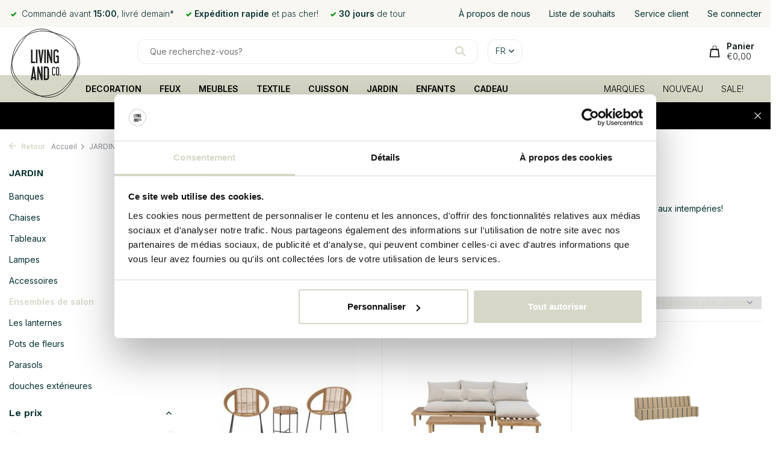

--- FILE ---
content_type: text/html;charset=utf-8
request_url: https://www.livingandcompany.com/fr/jardin/ensembles-de-salon/
body_size: 25195
content:
<!DOCTYPE html>
<html lang="fr">
  <head>
            <meta charset="utf-8"/>
<!-- [START] 'blocks/head.rain' -->
<!--

  (c) 2008-2026 Lightspeed Netherlands B.V.
  http://www.lightspeedhq.com
  Generated: 22-01-2026 @ 10:32:54

-->
<link rel="canonical" href="https://www.livingandcompany.com/fr/jardin/ensembles-de-salon/"/>
<link rel="next" href="https://www.livingandcompany.com/fr/jardin/ensembles-de-salon/page2.html"/>
<link rel="alternate" href="https://www.livingandcompany.com/fr/index.rss" type="application/rss+xml" title="Nouveaux produits"/>
<meta name="robots" content="noodp,noydir"/>
<link href="https://plus.google.com/110437750973308672027/about?hl=nl" rel="publisher"/>
<meta name="google-site-verification" content="Ql3cMkJATM48m98m_GgBBhkrdScMvGetJswXK3_diR8"/>
<meta name="google-site-verification" content="q_YlxAm8nIenUWMPLa1vyTp-4saij8l9Iufw537gQ-w"/>
<meta property="og:url" content="https://www.livingandcompany.com/fr/jardin/ensembles-de-salon/?source=facebook"/>
<meta property="og:site_name" content="LIVING AND CO."/>
<meta property="og:title" content="Ensembles de salon"/>
<meta property="og:description" content="Merveilleux jeux de salon design avec une touche scandinave pour se détendre en heures. Le vent et résistant aux intempéries!"/>
<script src="https://app.dmws.plus/shop-assets/27403/dmws-plus-loader.js?id=1f493e161c9c26ffe360d5253deb9983"></script>
<script>
(function(w,d,s,l,i){w[l]=w[l]||[];w[l].push({'gtm.start':
new Date().getTime(),event:'gtm.js'});var f=d.getElementsByTagName(s)[0],
j=d.createElement(s),dl=l!='dataLayer'?'&l='+l:'';j.async=true;j.src=
'https://www.googletagmanager.com/gtm.js?id='+i+dl;f.parentNode.insertBefore(j,f);
})(window,document,'script','dataLayer','GTM-T2RN3P7Q');
</script>
<!--[if lt IE 9]>
<script src="https://cdn.webshopapp.com/assets/html5shiv.js?2025-02-20"></script>
<![endif]-->
<!-- [END] 'blocks/head.rain' -->
    <meta name="ahrefs-site-verification" content="607c53557c0398e549a2ecd89a271d0f182cb23559c5bad5ddc515367bfb619d">

        
   
    
    <title>Ensembles de salon - LIVING AND CO.</title>
    <meta name="description" content="Merveilleux jeux de salon design avec une touche scandinave pour se détendre en heures. Le vent et résistant aux intempéries!" />
    
    
    <meta http-equiv="X-UA-Compatible" content="IE=edge">
    <meta name="viewport" content="width=device-width, initial-scale=1.0, maximum-scale=5.0, user-scalable=no">
    <meta name="apple-mobile-web-app-capable" content="yes">
    <meta name="apple-mobile-web-app-status-bar-style" content="black">

    <link rel="shortcut icon" href="https://cdn.webshopapp.com/shops/27403/themes/177654/v/723412/assets/favicon.ico?20210824131112" type="image/x-icon" />
    <link rel="preconnect" href="https://fonts.gstatic.com" />
    <link rel="dns-prefetch" href="https://fonts.gstatic.com">
    <link rel="preconnect" href="https://fonts.googleapis.com">
		<link rel="dns-prefetch" href="https://fonts.googleapis.com">
		<link rel="preconnect" href="https://ajax.googleapis.com">
		<link rel="dns-prefetch" href="https://ajax.googleapis.com">
		<link rel="preconnect" href="https://cdn.webshopapp.com/">
		<link rel="dns-prefetch" href="https://cdn.webshopapp.com/">
    
                        <link rel="preload" href="https://fonts.googleapis.com/css2?family=Inter:wght@300;400;600&family=Work+Sans:wght@600&display=swap" as="style" />
    <link rel="preload" href="https://cdn.webshopapp.com/shops/27403/themes/177654/assets/bootstrap-min.css?20260112143216" as="style" />
    <link rel="preload" href="https://cdn.webshopapp.com/shops/27403/themes/177654/assets/owl-carousel-min.css?20260112143216" as="style" />
    <link rel="preload" href="https://cdn.jsdelivr.net/npm/@fancyapps/ui/dist/fancybox.css" as="style" />
    <link rel="preload" href="https://cdn.webshopapp.com/assets/gui-2-0.css?2025-02-20" as="style" />
    <link rel="preload" href="https://cdn.webshopapp.com/assets/gui-responsive-2-0.css?2025-02-20" as="style" />
         	<link rel="preload" href="https://cdn.webshopapp.com/shops/27403/themes/177654/assets/icomoon-bold.ttf?20260112143216" as="font" crossorigin>
        <link rel="preload" href="https://cdn.webshopapp.com/shops/27403/themes/177654/assets/style.css?20260112143216" as="style" />
    <link rel="preload" href="https://cdn.webshopapp.com/shops/27403/themes/177654/assets/custom.css?20260112143216" as="style" />
    
    <link rel="preload" href="https://cdn.webshopapp.com/assets/jquery-1-9-1.js?2025-02-20" as="script">
    <link rel="preload" href="https://cdn.webshopapp.com/shops/27403/themes/177654/assets/jquery-ui.js?20260112143216" as="script">    <link rel="preload" href="https://cdn.webshopapp.com/shops/27403/themes/177654/assets/bootstrap-min.js?20260112143216" as="script">
    <link rel="preload" href="https://cdn.webshopapp.com/assets/gui.js?2025-02-20" as="script">
    <link rel="preload" href="https://cdn.webshopapp.com/assets/gui-responsive-2-0.js?2025-02-20" as="script">
    <link rel="preload" href="https://cdn.webshopapp.com/shops/27403/themes/177654/assets/scripts.js?20260112143216" as="script">
    <link rel="preload" href="https://cdn.webshopapp.com/shops/27403/themes/177654/assets/global.js?20260112143216" as="script">
    
    <meta property="og:title" content="Ensembles de salon">
<meta property="og:type" content="website"> 
<meta property="og:site_name" content="LIVING AND CO.">
<meta property="og:url" content="https://www.livingandcompany.com/">
<meta property="og:image" content="https://cdn.webshopapp.com/shops/27403/themes/177654/assets/share-image.jpg?20260112143216">
<meta name="twitter:title" content="Ensembles de salon">
<meta name="twitter:description" content="Merveilleux jeux de salon design avec une touche scandinave pour se détendre en heures. Le vent et résistant aux intempéries!">
<meta name="twitter:site" content="LIVING AND CO.">
<meta name="twitter:card" content="https://cdn.webshopapp.com/shops/27403/themes/177654/v/2280920/assets/logo.png?20240410141731">
<meta name="twitter:image" content="https://cdn.webshopapp.com/shops/27403/themes/177654/assets/share-image.jpg?20260112143216">
<script type="application/ld+json">
  [
        {
      "@context": "https://schema.org/",
      "@type": "BreadcrumbList",
      "itemListElement":
      [
        {
          "@type": "ListItem",
          "position": 1,
          "item": {
            "@id": "https://www.livingandcompany.com/fr/",
            "name": "Home"
          }
        },
                {
          "@type": "ListItem",
          "position": 2,
          "item":	{
            "@id": "https://www.livingandcompany.com/fr/jardin/",
            "name": "JARDIN"
          }
        },                {
          "@type": "ListItem",
          "position": 3,
          "item":	{
            "@id": "https://www.livingandcompany.com/fr/jardin/ensembles-de-salon/",
            "name": "Ensembles de salon"
          }
        }              ]
    },
             	{
    	"@context": "http://schema.org",
      "@type": "Product", 
      "name": "Ensembles de salon",
      "url": "https://www.livingandcompany.com/fr/jardin/ensembles-de-salon/",
      "aggregateRating": {
      	"@type": "AggregateRating",
        "bestRating": "10",
				"worstRating": "1",
				"ratingValue": "9.1",
        "reviewCount": "271",
				"url": "https://www.valuedshops.com/webshop/Living-and-Company_1220121"
      }
    },
            {
      "@context": "https://schema.org/",
      "@type": "Organization",
      "url": "https://www.livingandcompany.com/",
      "name": "LIVING AND CO.",
      "legalName": "LIVING AND CO.",
      "description": "Merveilleux jeux de salon design avec une touche scandinave pour se détendre en heures. Le vent et résistant aux intempéries!",
      "logo": "https://cdn.webshopapp.com/shops/27403/themes/177654/v/2280920/assets/logo.png?20240410141731",
      "image": "https://cdn.webshopapp.com/shops/27403/themes/177654/assets/share-image.jpg?20260112143216",
      "contactPoint": {
        "@type": "ContactPoint",
        "contactType": "Customer service",
        "telephone": ""
      },
      "address": {
        "@type": "PostalAddress",
        "streetAddress": "Honderdland 528",
        "addressLocality": "2676LV Maasdijk",
        "postalCode": "2676LV Maasdijk",
        "addressCountry": "FR"
      }
      ,
      "aggregateRating": {
          "@type": "AggregateRating",
          "bestRating": "10",
          "worstRating": "1",
          "ratingValue": "9.1",
          "reviewCount": "271",
          "url":"https://www.keurmerk.info/webwinkel/livingandcompany.com/?pagina=1"
      }
          },
    { 
      "@context": "https://schema.org/", 
      "@type": "WebSite", 
      "url": "https://www.livingandcompany.com/", 
      "name": "LIVING AND CO.",
      "description": "Merveilleux jeux de salon design avec une touche scandinave pour se détendre en heures. Le vent et résistant aux intempéries!",
      "author": [
        {
          "@type": "Organization",
          "url": "https://www.dmws.nl/",
          "name": "DMWS BV",
          "address": {
            "@type": "PostalAddress",
            "streetAddress": "Wilhelmina plein 25",
            "addressLocality": "Eindhoven",
            "addressRegion": "NB",
            "postalCode": "5611 HG",
            "addressCountry": "NL"
          }
        }
      ]
    }      ]
</script>    
    <link rel="stylesheet" href="https://fonts.googleapis.com/css2?family=Inter:wght@300;400;600&family=Work+Sans:wght@600&display=swap" type="text/css">
    <link rel="stylesheet" href="https://cdn.webshopapp.com/shops/27403/themes/177654/assets/bootstrap-min.css?20260112143216" type="text/css">
    <link rel="stylesheet" href="https://cdn.webshopapp.com/shops/27403/themes/177654/assets/owl-carousel-min.css?20260112143216" type="text/css">
    <link rel="stylesheet" href="https://cdn.jsdelivr.net/npm/@fancyapps/ui/dist/fancybox.css" type="text/css">
    <link rel="stylesheet" href="https://cdn.webshopapp.com/assets/gui-2-0.css?2025-02-20" type="text/css">
    <link rel="stylesheet" href="https://cdn.webshopapp.com/assets/gui-responsive-2-0.css?2025-02-20" type="text/css">
    <link rel="stylesheet" href="https://cdn.webshopapp.com/shops/27403/themes/177654/assets/style.css?20260112143216" type="text/css">
    <link rel="stylesheet" href="https://cdn.webshopapp.com/shops/27403/themes/177654/assets/custom.css?20260112143216" type="text/css">
    <link rel="stylesheet" href="https://cdn.jsdelivr.net/npm/swiper@11/swiper-bundle.min.css" />
      </head>
  <body class="">
    <aside id="cart" class="sidebar d-flex cart palette-bg-light"><div class="heading d-none d-sm-block"><i class="icon-x close"></i><h3>Mon panier</h3></div><div class="heading d-sm-none palette-bg-accent-light mobile"><i class="icon-x close"></i><h3>Mon panier</h3></div><div class="filledCart d-none"><ul class="list-cart list-inline mb-0 scrollbar"></ul><div class="totals-wrap test"><p data-cart="total">Total (<span class="length">0</span>) produits
        <span class="amount">
                    	€0,00                   </span></p><p data-cart="vat">TAXES
      <span>
                €0,00
              </span></p><p class="total" data-cart="grand-total"><b>Total</b><span class="grey">Taxes incluses</span><span><b>
                        €0,00
                      </b></span></p></div><div class="continue d-flex align-items-center"><a href="https://www.livingandcompany.com/fr/cart/" class="button solid cta">Paiement</a></div><div class="link">Pas bon, <b>remboursé !</b></div></div><p class="emptyCart align-items-center">Il n&#039;y a aucun article dans votre panier...</p><div class="bottom d-none d-sm-block"><div class="payments d-flex justify-content-center flex-wrap"><div class="d-flex align-items-center justify-content-center"><img class="" src="https://cdn.webshopapp.com/assets/icon-payment-banktransfer.png?2025-02-20" data-src="https://cdn.webshopapp.com/assets/icon-payment-banktransfer.png?2025-02-20" alt="Bank transfer" height="16" width="37" /></div><div class="d-flex align-items-center justify-content-center"><img class="" src="https://cdn.webshopapp.com/assets/icon-payment-paypalcp.png?2025-02-20" data-src="https://cdn.webshopapp.com/assets/icon-payment-paypalcp.png?2025-02-20" alt="PayPal" height="16" width="37" /></div><div class="d-flex align-items-center justify-content-center"><img class="" src="https://cdn.webshopapp.com/assets/icon-payment-debitcredit.png?2025-02-20" data-src="https://cdn.webshopapp.com/assets/icon-payment-debitcredit.png?2025-02-20" alt="Debit or Credit Card" height="16" width="37" /></div><div class="d-flex align-items-center justify-content-center"><img class="" src="https://cdn.webshopapp.com/assets/icon-payment-paypallater.png?2025-02-20" data-src="https://cdn.webshopapp.com/assets/icon-payment-paypallater.png?2025-02-20" alt="PayPal Pay Later" height="16" width="37" /></div></div></div></aside><header id="variant-5" class="d-none d-md-block sticky"><div class="topbar-redesign topbar palette-bg-light"><div class="container"><div class="row align-items-center justify-content-between"><div class="col-6 col-xl-7"><div class="usp" data-total="3"><div class="list"><div class="item"><i class="icon-check"></i> Commandé avant <b>15:00</b>, livré demain*</div><div class="item"><i class="icon-check"></i><b>Expédition rapide</b> et pas cher!</div><div class="item"><i class="icon-check"></i><b>30 jours</b> de tour</div></div></div></div><div class="col-6 col-xl-5 d-flex align-items-center justify-content-between"><a href="https://www.livingandcompany.com/fr/service/about/" title="À propos de nous" style="white-space:nowrap;" >
                    À propos de nous
                  </a><a href="https://www.livingandcompany.com/fr/account/wishlist/" title="Liste de souhaits" style="white-space:nowrap;" >
                    Liste de souhaits
                  </a><a href="https://www.livingandcompany.com/fr/service/" title="Service client" style="white-space:nowrap;" >
                    Service client
                  </a><a href="https://www.livingandcompany.com/fr/account/" title="Se connecter" style="white-space:nowrap;" >
                    Se connecter
                  </a></div></div></div></div><div class="sticky"><div class="overlay palette-bg-white"></div><div class="mainbar-redesign mainbar test5 palette-bg-white"><div class="container"><div class="row align-items-center justify-content-between"><div class="col-2 "><a href="https://www.livingandcompany.com/fr/" title="LIVING AND COMPANY webshop dans les lampes de design et de mobilier de Bloomingville, HK-Living, House Doctor et de plus" class="logo nf"><img src="https://cdn.webshopapp.com/shops/27403/files/455251578/logo-klein.svg" alt="LIVING AND COMPANY webshop dans les lampes de design et de mobilier de Bloomingville, HK-Living, House Doctor et de plus" width="120" height="120" /></a></div><div class="col-8 d-flex justify-content-start"><form action="https://www.livingandcompany.com/fr/search/" method="get" role="search" class="formSearch search-form default"><input type="text" name="q" autocomplete="off" value="" aria-label="Rechercher" placeholder="Que recherchez-vous?" /><i class="icon-x"></i><button type="submit" class="search-btn" title="Rechercher"><i class="icon-search"></i></button><div class="search-results palette-bg-white"><div class="heading">Résultats de recherche pour '<span></span>'</div><ul class="list-inline list-results"></ul><ul class="list-inline list-products"></ul><a href="#" class="all">Afficher tous les résultats</a></div></form><div class="d-none d-md-flex drop-down languages"><div class="current d-flex align-items-center"><em>fr</em><i class="icon-chevron-down"></i></div><div class="drop shadow"><a title="Nederlands" lang="nl" href="https://www.livingandcompany.com/nl/go/category/3619300" class="d-flex nf"><img class="lazy" src="https://cdn.webshopapp.com/shops/27403/themes/177654/assets/lazy-preload.jpg?20260112143216" data-src="https://cdn.webshopapp.com/shops/27403/themes/177654/assets/flag-nl.svg?20260112143216" alt="Nederlands" width="18" height="18"><span>Nederlands</span></a><a title="Deutsch" lang="de" href="https://www.livingandcompany.com/de/go/category/3619300" class="d-flex nf"><img class="lazy" src="https://cdn.webshopapp.com/shops/27403/themes/177654/assets/lazy-preload.jpg?20260112143216" data-src="https://cdn.webshopapp.com/shops/27403/themes/177654/assets/flag-de.svg?20260112143216" alt="Deutsch" width="18" height="18"><span>Deutsch</span></a><a title="English" lang="en" href="https://www.livingandcompany.com/en/go/category/3619300" class="d-flex nf"><img class="lazy" src="https://cdn.webshopapp.com/shops/27403/themes/177654/assets/lazy-preload.jpg?20260112143216" data-src="https://cdn.webshopapp.com/shops/27403/themes/177654/assets/flag-en.svg?20260112143216" alt="English" width="18" height="18"><span>English</span></a><a title="Français" lang="fr" href="https://www.livingandcompany.com/fr/go/category/3619300" class="d-flex nf"><img class="lazy" src="https://cdn.webshopapp.com/shops/27403/themes/177654/assets/lazy-preload.jpg?20260112143216" data-src="https://cdn.webshopapp.com/shops/27403/themes/177654/assets/flag-fr.svg?20260112143216" alt="Français" width="18" height="18"><span>Français</span></a><a title="Español" lang="es" href="https://www.livingandcompany.com/es/go/category/3619300" class="d-flex nf"><img class="lazy" src="https://cdn.webshopapp.com/shops/27403/themes/177654/assets/lazy-preload.jpg?20260112143216" data-src="https://cdn.webshopapp.com/shops/27403/themes/177654/assets/flag-es.svg?20260112143216" alt="Español" width="18" height="18"><span>Español</span></a><a title="Italiano" lang="it" href="https://www.livingandcompany.com/it/go/category/3619300" class="d-flex nf"><img class="lazy" src="https://cdn.webshopapp.com/shops/27403/themes/177654/assets/lazy-preload.jpg?20260112143216" data-src="https://cdn.webshopapp.com/shops/27403/themes/177654/assets/flag-it.svg?20260112143216" alt="Italiano" width="18" height="18"><span>Italiano</span></a><a title="Svenska" lang="sv" href="https://www.livingandcompany.com/sv/go/category/3619300" class="d-flex nf"><img class="lazy" src="https://cdn.webshopapp.com/shops/27403/themes/177654/assets/lazy-preload.jpg?20260112143216" data-src="https://cdn.webshopapp.com/shops/27403/themes/177654/assets/flag-sv.svg?20260112143216" alt="Svenska" width="18" height="18"><span>Svenska</span></a><a title="Dansk" lang="da" href="https://www.livingandcompany.com/da/go/category/3619300" class="d-flex nf"><img class="lazy" src="https://cdn.webshopapp.com/shops/27403/themes/177654/assets/lazy-preload.jpg?20260112143216" data-src="https://cdn.webshopapp.com/shops/27403/themes/177654/assets/flag-da.svg?20260112143216" alt="Dansk" width="18" height="18"><span>Dansk</span></a><a title="Norsk" lang="no" href="https://www.livingandcompany.com/no/go/category/3619300" class="d-flex nf"><img class="lazy" src="https://cdn.webshopapp.com/shops/27403/themes/177654/assets/lazy-preload.jpg?20260112143216" data-src="https://cdn.webshopapp.com/shops/27403/themes/177654/assets/flag-no.svg?20260112143216" alt="Norsk" width="18" height="18"><span>Norsk</span></a></div><div class="drop shadow curr"><a class="d-flex nf" href="https://www.livingandcompany.com/fr/session/currency/eur/go/category/3619300"><span class="cur-icon">€</span><span>EUR</span></a><a class="d-flex nf" href="https://www.livingandcompany.com/fr/session/currency/chf/go/category/3619300"><span class="cur-icon">CHF</span><span>CHF</span></a><a class="d-flex nf" href="https://www.livingandcompany.com/fr/session/currency/dkk/go/category/3619300"><span class="cur-icon">kr</span><span>DKK</span></a><a class="d-flex nf" href="https://www.livingandcompany.com/fr/session/currency/nok/go/category/3619300"><span class="cur-icon">kr</span><span>NOK</span></a><a class="d-flex nf" href="https://www.livingandcompany.com/fr/session/currency/sek/go/category/3619300"><span class="cur-icon">kr</span><span>SEK</span></a></div></div></div><div class="col-2 d-flex align-items-center justify-content-end"><div class="wrap-cart d-flex align-items-center"><a href="https://www.livingandcompany.com/fr/cart/" class="pos-r cart nf cart-redesign"><img src="https://cdn.webshopapp.com/shops/27403/themes/177654/assets/icon-cart.svg?20260112143216" width="20" height="23" alt="Panier" /><span class="title">Panier</span><em id="header-cart-total">€0,00</em></a></div></div></div></div></div><div class="menubar-redesign menubar palette-bg-accent-dark"><div class="container"><div class="row"><div class="col-1"></div><div class="col-11"><div class="menu d-none d-md-flex align-items-center w-100 justify-content-center default default standard "><ul class="list-inline mb-0"><li class="aaa list-inline-item has-sub"><a href="https://www.livingandcompany.com/fr/decoration/">DECORATION</a><ul class="sub palette-bg-light"><li class=""><a href="https://www.livingandcompany.com/fr/decoration/fond-decran/">Fond d&#039;écran</a></li><li class=""><a href="https://www.livingandcompany.com/fr/decoration/pots-de-fleurs/">Pots de fleurs</a></li><li class=""><a href="https://www.livingandcompany.com/fr/decoration/objets-de-decoration/">Objets de décoration</a></li><li class=""><a href="https://www.livingandcompany.com/fr/decoration/plateaux/">Plateaux</a></li><li class=""><a href="https://www.livingandcompany.com/fr/decoration/cadres-photo/">cadres photo</a></li><li class=""><a href="https://www.livingandcompany.com/fr/decoration/separateurs-de-piece/">Séparateurs de pièce</a></li><li class=""><a href="https://www.livingandcompany.com/fr/decoration/bougies/">Bougies</a></li><li class=""><a href="https://www.livingandcompany.com/fr/decoration/chandeliers/">chandeliers</a></li><li class=""><a href="https://www.livingandcompany.com/fr/decoration/horloges/">Horloges</a></li><li class=""><a href="https://www.livingandcompany.com/fr/decoration/lanternes/">Lanternes</a></li><li class=""><a href="https://www.livingandcompany.com/fr/decoration/paniers/">Paniers</a></li><li class=""><a href="https://www.livingandcompany.com/fr/decoration/jardinieres/">Jardinières</a></li><li class=""><a href="https://www.livingandcompany.com/fr/decoration/boules/">Boules</a></li><li class=""><a href="https://www.livingandcompany.com/fr/decoration/miroirs/">Miroirs</a></li><li class=""><a href="https://www.livingandcompany.com/fr/decoration/vases/">Vases</a></li></ul></li><li class="aaa list-inline-item has-sub"><a href="https://www.livingandcompany.com/fr/feux/">FEUX</a><ul class="sub palette-bg-light"><li class=""><a href="https://www.livingandcompany.com/fr/feux/lampes-suspendues/">Lampes suspendues</a></li><li class=""><a href="https://www.livingandcompany.com/fr/feux/abat-jour/">Abat-jour</a></li><li class=""><a href="https://www.livingandcompany.com/fr/feux/pieds-de-lampe/">Pieds de lampe</a></li><li class=""><a href="https://www.livingandcompany.com/fr/feux/lampes-sur-pied/">Lampes sur pied</a></li><li class=""><a href="https://www.livingandcompany.com/fr/feux/lampe-de-chevet/">Lampe de chevet</a></li><li class=""><a href="https://www.livingandcompany.com/fr/feux/lampes-murales/">Lampes murales</a></li></ul></li><li class="aaa list-inline-item has-sub"><a href="https://www.livingandcompany.com/fr/meubles/">MEUBLES</a><ul class="sub palette-bg-light"><li class=""><a href="https://www.livingandcompany.com/fr/meubles/des-lits/">Des lits</a></li><li class=""><a href="https://www.livingandcompany.com/fr/meubles/banques/">Banques</a></li><li class=""><a href="https://www.livingandcompany.com/fr/meubles/bureaux/">bureaux</a></li><li class=""><a href="https://www.livingandcompany.com/fr/meubles/buffets/">Buffets</a></li><li class=""><a href="https://www.livingandcompany.com/fr/meubles/fauteuils/">Fauteuils</a></li><li class=""><a href="https://www.livingandcompany.com/fr/meubles/chaises-suspendues/">Chaises Suspendues</a></li><li class=""><a href="https://www.livingandcompany.com/fr/meubles/cintres/">Cintres</a></li><li class=""><a href="https://www.livingandcompany.com/fr/meubles/rangements/">Rangements</a></li><li class=""><a href="https://www.livingandcompany.com/fr/meubles/ecrans-de-salle/">Écrans de salle</a></li><li class=""><a href="https://www.livingandcompany.com/fr/meubles/caisses/">Caisses</a></li><li class=""><a href="https://www.livingandcompany.com/fr/meubles/bequilles/">Béquilles</a></li><li class=""><a href="https://www.livingandcompany.com/fr/meubles/poufs/">Poufs</a></li><li class=""><a href="https://www.livingandcompany.com/fr/meubles/stretch/">Stretch</a></li><li class=""><a href="https://www.livingandcompany.com/fr/meubles/chaises/">Chaises</a></li><li class="has-children"><a href="https://www.livingandcompany.com/fr/meubles/les-tables/">les tables<i class="icon-chevron-down"></i></a><ul class="subsub palette-bg-light"><li><a href="https://www.livingandcompany.com/fr/meubles/les-tables/tables-dappoint/">Tables d&#039;appoint</a></li><li><a href="https://www.livingandcompany.com/fr/meubles/les-tables/tables-de-bureau/">Tables de bureau</a></li><li><a href="https://www.livingandcompany.com/fr/meubles/les-tables/tables/">Tables</a></li><li><a href="https://www.livingandcompany.com/fr/meubles/les-tables/tables-basses/">Tables basses</a></li><li><a href="https://www.livingandcompany.com/fr/meubles/les-tables/tables-hautes/">Tables hautes</a></li></ul></li><li class=""><a href="https://www.livingandcompany.com/fr/meubles/etageres/">Etagères</a></li></ul></li><li class="aaa list-inline-item has-sub"><a href="https://www.livingandcompany.com/fr/textile/">TEXTILE</a><ul class="sub palette-bg-light"><li class=""><a href="https://www.livingandcompany.com/fr/textile/tapis-de-bain/">Tapis de Bain</a></li><li class=""><a href="https://www.livingandcompany.com/fr/textile/coussins/">Coussins</a></li><li class=""><a href="https://www.livingandcompany.com/fr/textile/lance-couvertures/">Lance / Couvertures</a></li><li class=""><a href="https://www.livingandcompany.com/fr/textile/nappes/">Nappes</a></li><li class=""><a href="https://www.livingandcompany.com/fr/textile/tapis/">Tapis</a></li></ul></li><li class="aaa list-inline-item has-sub"><a href="https://www.livingandcompany.com/fr/cuisson/">CUISSON</a><ul class="sub palette-bg-light"><li class=""><a href="https://www.livingandcompany.com/fr/cuisson/pain-conseils-planches-a-decouper/">Pain Conseils / planches à découper</a></li><li class=""><a href="https://www.livingandcompany.com/fr/cuisson/nourriture-boisson/">Nourriture / Boisson</a></li><li class=""><a href="https://www.livingandcompany.com/fr/cuisson/verrerie/">Verrerie</a></li><li class=""><a href="https://www.livingandcompany.com/fr/cuisson/accessoires-de-cuisine/">Accessoires de cuisine</a></li><li class=""><a href="https://www.livingandcompany.com/fr/cuisson/wastebaskets/">wastebaskets</a></li><li class="has-children"><a href="https://www.livingandcompany.com/fr/cuisson/vaisselle/">Vaisselle<i class="icon-chevron-down"></i></a><ul class="subsub palette-bg-light"><li><a href="https://www.livingandcompany.com/fr/cuisson/vaisselle/tasses/">tasses</a></li><li><a href="https://www.livingandcompany.com/fr/cuisson/vaisselle/assiettes/">Assiettes</a></li><li><a href="https://www.livingandcompany.com/fr/cuisson/vaisselle/lunettes/">Lunettes</a></li><li><a href="https://www.livingandcompany.com/fr/cuisson/vaisselle/boules/">boules</a></li><li><a href="https://www.livingandcompany.com/fr/cuisson/vaisselle/bol-de-service/">bol de service</a></li><li><a href="https://www.livingandcompany.com/fr/cuisson/vaisselle/boules-11414156/">Boules</a></li></ul></li></ul></li><li class="aaa list-inline-item has-sub"><a href="https://www.livingandcompany.com/fr/jardin/">JARDIN</a><ul class="sub palette-bg-light"><li class=""><a href="https://www.livingandcompany.com/fr/jardin/accessoires/">Accessoires</a></li><li class=""><a href="https://www.livingandcompany.com/fr/jardin/banques/">Banques</a></li><li class=""><a href="https://www.livingandcompany.com/fr/jardin/pots-de-fleurs/">Pots de fleurs</a></li><li class=""><a href="https://www.livingandcompany.com/fr/jardin/douches-exterieures/">douches extérieures</a></li><li class=""><a href="https://www.livingandcompany.com/fr/jardin/lampes/">Lampes</a></li><li class=""><a href="https://www.livingandcompany.com/fr/jardin/les-lanternes/">Les lanternes</a></li><li class=""><a href="https://www.livingandcompany.com/fr/jardin/ensembles-de-salon/">Ensembles de salon</a></li><li class=""><a href="https://www.livingandcompany.com/fr/jardin/parasols/">Parasols</a></li><li class=""><a href="https://www.livingandcompany.com/fr/jardin/chaises/">Chaises</a></li><li class=""><a href="https://www.livingandcompany.com/fr/jardin/tableaux/">Tableaux</a></li></ul></li><li class="aaa list-inline-item has-sub"><a href="https://www.livingandcompany.com/fr/enfants/">ENFANTS</a><ul class="sub palette-bg-light"><li class=""><a href="https://www.livingandcompany.com/fr/enfants/magasin/">Magasin</a></li><li class=""><a href="https://www.livingandcompany.com/fr/enfants/oreillers/">Oreillers</a></li><li class=""><a href="https://www.livingandcompany.com/fr/enfants/decoration/">Décoration</a></li><li class=""><a href="https://www.livingandcompany.com/fr/enfants/des-couvertures/">Des couvertures</a></li><li class=""><a href="https://www.livingandcompany.com/fr/enfants/meubles/">Meubles</a></li><li class=""><a href="https://www.livingandcompany.com/fr/enfants/sommeil/">sommeil</a></li><li class=""><a href="https://www.livingandcompany.com/fr/enfants/des-jouets/">des jouets</a></li><li class=""><a href="https://www.livingandcompany.com/fr/enfants/des-tables/">Des tables</a></li><li class=""><a href="https://www.livingandcompany.com/fr/enfants/eclairage/">éclairage</a></li><li class=""><a href="https://www.livingandcompany.com/fr/enfants/tapis/">Tapis</a></li></ul></li><li class="aaa list-inline-item"><a href="https://www.livingandcompany.com/fr/cadeau/">CADEAU</a></li><li class="aaa list-inline-item has-sub"><a href="https://www.livingandcompany.com/fr/marques/">MARQUES</a><ul class="sub palette-bg-light"><li class="has-children"><a href="https://www.livingandcompany.com/fr/marques/ay-illuminate/">Ay Illuminate<i class="icon-chevron-down"></i></a><ul class="subsub palette-bg-light"><li><a href="https://www.livingandcompany.com/fr/marques/ay-illuminate/lampes-suspendues/">lampes suspendues</a></li><li><a href="https://www.livingandcompany.com/fr/marques/ay-illuminate/lampe-de-chevet/">Lampe de chevet</a></li><li><a href="https://www.livingandcompany.com/fr/marques/ay-illuminate/lampadaires/">Lampadaires</a></li></ul></li><li class="has-children"><a href="https://www.livingandcompany.com/fr/marques/bloomingville/">Bloomingville<i class="icon-chevron-down"></i></a><ul class="subsub palette-bg-light"><li><a href="https://www.livingandcompany.com/fr/marques/bloomingville/accessoires/">accessoires</a></li><li><a href="https://www.livingandcompany.com/fr/marques/bloomingville/banques/">Banques</a></li><li><a href="https://www.livingandcompany.com/fr/marques/bloomingville/pots-de-fleurs/">Pots de fleurs</a></li><li><a href="https://www.livingandcompany.com/fr/marques/bloomingville/armoires/">armoires</a></li><li><a href="https://www.livingandcompany.com/fr/marques/bloomingville/selles/">Selles</a></li><li><a href="https://www.livingandcompany.com/fr/marques/bloomingville/les-lampes/">les lampes</a></li><li><a href="https://www.livingandcompany.com/fr/marques/bloomingville/lanternes/">Lanternes</a></li><li><a href="https://www.livingandcompany.com/fr/marques/bloomingville/paniers/">paniers</a></li><li><a href="https://www.livingandcompany.com/fr/marques/bloomingville/un-meuble/">un meuble</a></li><li><a href="https://www.livingandcompany.com/fr/marques/bloomingville/exterieur/">Extérieur</a></li><li><a href="https://www.livingandcompany.com/fr/marques/bloomingville/poufs/">poufs</a></li><li><a href="https://www.livingandcompany.com/fr/marques/bloomingville/vaisselle/">Vaisselle</a></li><li><a href="https://www.livingandcompany.com/fr/marques/bloomingville/miroirs/">miroirs</a></li><li><a href="https://www.livingandcompany.com/fr/marques/bloomingville/chaises/">chaises</a></li><li><a href="https://www.livingandcompany.com/fr/marques/bloomingville/tables-bureaux/">Tables / Bureaux</a></li><li><a href="https://www.livingandcompany.com/fr/marques/bloomingville/tapis/">Tapis</a></li><li><a href="https://www.livingandcompany.com/fr/marques/bloomingville/collection-automne-hiver-2020/">collection automne-hiver 2020</a></li><li><a href="https://www.livingandcompany.com/fr/marques/bloomingville/collection-automne-hiver-21/">collection automne-hiver 21</a></li><li><a href="https://www.livingandcompany.com/fr/marques/bloomingville/collection-ss22/">Collection SS22</a></li><li><a href="https://www.livingandcompany.com/fr/marques/bloomingville/collection-aw22/">Collection AW22</a></li><li><a href="https://www.livingandcompany.com/fr/marques/bloomingville/collection-ss23/">Collection SS23</a></li><li><a href="https://www.livingandcompany.com/fr/marques/bloomingville/collection-aw23/">Collection AW23</a></li><li><a href="https://www.livingandcompany.com/fr/marques/bloomingville/collection-ss24/">Collection SS24</a></li><li><a href="https://www.livingandcompany.com/fr/marques/bloomingville/collection-aw24/">Collection AW24</a></li><li><a href="https://www.livingandcompany.com/fr/marques/bloomingville/collection-ss25/">Collection SS25</a></li><li><a href="https://www.livingandcompany.com/fr/marques/bloomingville/collection-aw25/">Collection AW25</a></li><li><a href="https://www.livingandcompany.com/fr/marques/bloomingville/collection-ss26/">Collection SS26</a></li></ul></li><li class="has-children"><a href="https://www.livingandcompany.com/fr/marques/bloomingville-mini/">Bloomingville Mini<i class="icon-chevron-down"></i></a><ul class="subsub palette-bg-light"><li><a href="https://www.livingandcompany.com/fr/marques/bloomingville-mini/paniers/">paniers</a></li><li><a href="https://www.livingandcompany.com/fr/marques/bloomingville-mini/decoration/">Décoration</a></li><li><a href="https://www.livingandcompany.com/fr/marques/bloomingville-mini/des-jouets/">des jouets</a></li><li><a href="https://www.livingandcompany.com/fr/marques/bloomingville-mini/meubles/">meubles</a></li><li><a href="https://www.livingandcompany.com/fr/marques/bloomingville-mini/couvertures/">couvertures</a></li><li><a href="https://www.livingandcompany.com/fr/marques/bloomingville-mini/oreillers/">oreillers</a></li><li><a href="https://www.livingandcompany.com/fr/marques/bloomingville-mini/tapis/">Tapis</a></li><li><a href="https://www.livingandcompany.com/fr/marques/bloomingville-mini/coffres/">Coffres</a></li><li><a href="https://www.livingandcompany.com/fr/marques/bloomingville-mini/les-tables/">les tables</a></li><li><a href="https://www.livingandcompany.com/fr/marques/bloomingville-mini/armoires/">armoires</a></li><li><a href="https://www.livingandcompany.com/fr/marques/bloomingville-mini/le-soulagement/">Le soulagement</a></li><li><a href="https://www.livingandcompany.com/fr/marques/bloomingville-mini/collection-ss22/">Collection SS22</a></li><li><a href="https://www.livingandcompany.com/fr/marques/bloomingville-mini/collection-aw22/">Collection AW22</a></li><li><a href="https://www.livingandcompany.com/fr/marques/bloomingville-mini/collection-ss23/">Collection SS23</a></li><li><a href="https://www.livingandcompany.com/fr/marques/bloomingville-mini/collection-aw23/">Collection AW23</a></li><li><a href="https://www.livingandcompany.com/fr/marques/bloomingville-mini/collection-ss24/">Collection SS24</a></li><li><a href="https://www.livingandcompany.com/fr/marques/bloomingville-mini/collection-aw24/">Collection AW24</a></li><li><a href="https://www.livingandcompany.com/fr/marques/bloomingville-mini/collection-ss25/">Collection SS25</a></li><li><a href="https://www.livingandcompany.com/fr/marques/bloomingville-mini/collection-aw25/">Collection AW25</a></li></ul></li><li class="has-children"><a href="https://www.livingandcompany.com/fr/marques/broste-copenhagen/">Broste Copenhagen<i class="icon-chevron-down"></i></a><ul class="subsub palette-bg-light"><li><a href="https://www.livingandcompany.com/fr/marques/broste-copenhagen/banques/">Banques</a></li><li><a href="https://www.livingandcompany.com/fr/marques/broste-copenhagen/les-fauteuils/">les fauteuils</a></li><li><a href="https://www.livingandcompany.com/fr/marques/broste-copenhagen/chaises-suspendues/">chaises suspendues</a></li><li><a href="https://www.livingandcompany.com/fr/marques/broste-copenhagen/les-lampes/">les lampes</a></li><li><a href="https://www.livingandcompany.com/fr/marques/broste-copenhagen/poufs/">poufs</a></li><li><a href="https://www.livingandcompany.com/fr/marques/broste-copenhagen/chaises/">chaises</a></li><li><a href="https://www.livingandcompany.com/fr/marques/broste-copenhagen/armoires/">armoires</a></li><li><a href="https://www.livingandcompany.com/fr/marques/broste-copenhagen/les-tables/">les tables</a></li><li><a href="https://www.livingandcompany.com/fr/marques/broste-copenhagen/accessoires/">accessoires</a></li><li><a href="https://www.livingandcompany.com/fr/marques/broste-copenhagen/meubles/">meubles</a></li><li><a href="https://www.livingandcompany.com/fr/marques/broste-copenhagen/vaisselle/">Vaisselle</a></li><li><a href="https://www.livingandcompany.com/fr/marques/broste-copenhagen/tapis/">Tapis</a></li><li><a href="https://www.livingandcompany.com/fr/marques/broste-copenhagen/oreillers/">oreillers</a></li><li><a href="https://www.livingandcompany.com/fr/marques/broste-copenhagen/textile/">Textile</a></li><li><a href="https://www.livingandcompany.com/fr/marques/broste-copenhagen/collection-aw22/">Collection AW22</a></li><li><a href="https://www.livingandcompany.com/fr/marques/broste-copenhagen/collection-ss23/">Collection SS23</a></li><li><a href="https://www.livingandcompany.com/fr/marques/broste-copenhagen/collection-aw23/">Collection AW23</a></li><li><a href="https://www.livingandcompany.com/fr/marques/broste-copenhagen/collection-pe24/">Collection PE24</a></li><li><a href="https://www.livingandcompany.com/fr/marques/broste-copenhagen/collection-aw24/">Collection AW24</a></li><li><a href="https://www.livingandcompany.com/fr/marques/broste-copenhagen/collection-ss25/">Collection SS25</a></li></ul></li><li class="has-children"><a href="https://www.livingandcompany.com/fr/marques/doing-goods/">Doing Goods<i class="icon-chevron-down"></i></a><ul class="subsub palette-bg-light"><li><a href="https://www.livingandcompany.com/fr/marques/doing-goods/accessoires/">accessoires</a></li><li><a href="https://www.livingandcompany.com/fr/marques/doing-goods/crochets-cintres/">Crochets / Cintres</a></li><li><a href="https://www.livingandcompany.com/fr/marques/doing-goods/chandeliers/">chandeliers</a></li><li><a href="https://www.livingandcompany.com/fr/marques/doing-goods/oreillers/">oreillers</a></li><li><a href="https://www.livingandcompany.com/fr/marques/doing-goods/objets-de-rangement-decoration/">Objets de rangement / décoration</a></li><li><a href="https://www.livingandcompany.com/fr/marques/doing-goods/jetes-couvertures/">Jetés / couvertures</a></li><li><a href="https://www.livingandcompany.com/fr/marques/doing-goods/chine/">Chine</a></li><li><a href="https://www.livingandcompany.com/fr/marques/doing-goods/tapis/">Tapis</a></li></ul></li><li class="has-children"><a href="https://www.livingandcompany.com/fr/marques/good-mojo/">Good &amp; Mojo<i class="icon-chevron-down"></i></a><ul class="subsub palette-bg-light"><li><a href="https://www.livingandcompany.com/fr/marques/good-mojo/lampes-suspendues/">Lampes suspendues</a></li><li><a href="https://www.livingandcompany.com/fr/marques/good-mojo/lampes-de-table/">Lampes de table</a></li><li><a href="https://www.livingandcompany.com/fr/marques/good-mojo/lampadaires/">Lampadaires</a></li><li><a href="https://www.livingandcompany.com/fr/marques/good-mojo/appliques-murales/">Appliques murales</a></li></ul></li><li class="has-children"><a href="https://www.livingandcompany.com/fr/marques/graypants/">Graypants<i class="icon-chevron-down"></i></a><ul class="subsub palette-bg-light"><li><a href="https://www.livingandcompany.com/fr/marques/graypants/lampes-suspendues/">lampes suspendues</a></li><li><a href="https://www.livingandcompany.com/fr/marques/graypants/lampes-de-table/">lampes de table</a></li><li><a href="https://www.livingandcompany.com/fr/marques/graypants/lampes-de-sol/">lampes de sol</a></li></ul></li><li class="has-children"><a href="https://www.livingandcompany.com/fr/marques/hkliving/">HKliving<i class="icon-chevron-down"></i></a><ul class="subsub palette-bg-light"><li><a href="https://www.livingandcompany.com/fr/marques/hkliving/accessoires/">Accessoires</a></li><li><a href="https://www.livingandcompany.com/fr/marques/hkliving/banques/">Banques</a></li><li><a href="https://www.livingandcompany.com/fr/marques/hkliving/chaises-suspendues/">Chaises suspendues</a></li><li><a href="https://www.livingandcompany.com/fr/marques/hkliving/un-meuble/">Un meuble</a></li><li><a href="https://www.livingandcompany.com/fr/marques/hkliving/les-lampes/">Les lampes</a></li><li><a href="https://www.livingandcompany.com/fr/marques/hkliving/armoires/">Armoires</a></li><li><a href="https://www.livingandcompany.com/fr/marques/hkliving/cercueil/">Cercueil</a></li><li><a href="https://www.livingandcompany.com/fr/marques/hkliving/poufs/">Poufs</a></li><li><a href="https://www.livingandcompany.com/fr/marques/hkliving/selles/">Selles</a></li><li><a href="https://www.livingandcompany.com/fr/marques/hkliving/oreillers-couvertures/">Oreillers / Couvertures</a></li><li><a href="https://www.livingandcompany.com/fr/marques/hkliving/miroirs/">Miroirs</a></li><li><a href="https://www.livingandcompany.com/fr/marques/hkliving/chaises/">Chaises</a></li><li><a href="https://www.livingandcompany.com/fr/marques/hkliving/table/">Table</a></li><li><a href="https://www.livingandcompany.com/fr/marques/hkliving/tapis/">Tapis</a></li><li><a href="https://www.livingandcompany.com/fr/marques/hkliving/vaisselle/">Vaisselle</a></li><li><a href="https://www.livingandcompany.com/fr/marques/hkliving/collection-2020-2021/">Collection 2020 / 2021</a></li><li><a href="https://www.livingandcompany.com/fr/marques/hkliving/collecte-2021-2022/">Collecte 2021 / 2022</a></li><li><a href="https://www.livingandcompany.com/fr/marques/hkliving/hkliving-collection-2022/">HKliving collection 2022</a></li><li><a href="https://www.livingandcompany.com/fr/marques/hkliving/collecte-2022-2023/">Collecte 2022 / 2023</a></li><li><a href="https://www.livingandcompany.com/fr/marques/hkliving/ajouts-collection-2023/">Ajouts collection 2023</a></li><li><a href="https://www.livingandcompany.com/fr/marques/hkliving/collecte-2023-2024/">Collecte 2023 / 2024</a></li></ul></li><li class="has-children"><a href="https://www.livingandcompany.com/fr/marques/hubsch/">Hubsch<i class="icon-chevron-down"></i></a><ul class="subsub palette-bg-light"><li><a href="https://www.livingandcompany.com/fr/marques/hubsch/banques/">Banques</a></li><li><a href="https://www.livingandcompany.com/fr/marques/hubsch/hockers/">hockers</a></li><li><a href="https://www.livingandcompany.com/fr/marques/hubsch/decoration/">Décoration</a></li><li><a href="https://www.livingandcompany.com/fr/marques/hubsch/buffet/">buffet</a></li><li><a href="https://www.livingandcompany.com/fr/marques/hubsch/les-fauteuils/">les fauteuils</a></li><li><a href="https://www.livingandcompany.com/fr/marques/hubsch/les-lampes/">les lampes</a></li><li><a href="https://www.livingandcompany.com/fr/marques/hubsch/chaises/">chaises</a></li><li><a href="https://www.livingandcompany.com/fr/marques/hubsch/armoires/">armoires</a></li><li><a href="https://www.livingandcompany.com/fr/marques/hubsch/extensible/">extensible</a></li><li><a href="https://www.livingandcompany.com/fr/marques/hubsch/les-tables/">les tables</a></li><li><a href="https://www.livingandcompany.com/fr/marques/hubsch/miroirs/">miroirs</a></li><li><a href="https://www.livingandcompany.com/fr/marques/hubsch/jardinieres/">jardinières</a></li><li><a href="https://www.livingandcompany.com/fr/marques/hubsch/pots-de-fleurs/">pots de fleurs</a></li><li><a href="https://www.livingandcompany.com/fr/marques/hubsch/poufs/">poufs</a></li><li><a href="https://www.livingandcompany.com/fr/marques/hubsch/exterieur/">Extérieur</a></li><li><a href="https://www.livingandcompany.com/fr/marques/hubsch/accessoires/">accessoires</a></li><li><a href="https://www.livingandcompany.com/fr/marques/hubsch/vaisselle/">Vaisselle</a></li><li><a href="https://www.livingandcompany.com/fr/marques/hubsch/collection-automne-hiver-21/">collection automne-hiver 21</a></li><li><a href="https://www.livingandcompany.com/fr/marques/hubsch/collection-aw22/">Collection AW22</a></li><li><a href="https://www.livingandcompany.com/fr/marques/hubsch/collection-ss23/">Collection SS23</a></li><li><a href="https://www.livingandcompany.com/fr/marques/hubsch/collection-pe24/">Collection PE24</a></li><li><a href="https://www.livingandcompany.com/fr/marques/hubsch/collecte-2025/">Collecte 2025</a></li><li><a href="https://www.livingandcompany.com/fr/marques/hubsch/collection-2026/">Collection 2026</a></li></ul></li><li class="has-children"><a href="https://www.livingandcompany.com/fr/marques/house-doctor/">House Doctor<i class="icon-chevron-down"></i></a><ul class="subsub palette-bg-light"><li><a href="https://www.livingandcompany.com/fr/marques/house-doctor/accessoires/">accessoires</a></li><li><a href="https://www.livingandcompany.com/fr/marques/house-doctor/banques/">Banques</a></li><li><a href="https://www.livingandcompany.com/fr/marques/house-doctor/armoires/">armoires</a></li><li><a href="https://www.livingandcompany.com/fr/marques/house-doctor/les-lampes/">les lampes</a></li><li><a href="https://www.livingandcompany.com/fr/marques/house-doctor/meubles/">meubles</a></li><li><a href="https://www.livingandcompany.com/fr/marques/house-doctor/poufs-tabourets/">Poufs / Tabourets</a></li><li><a href="https://www.livingandcompany.com/fr/marques/house-doctor/chaises/">chaises</a></li><li><a href="https://www.livingandcompany.com/fr/marques/house-doctor/tables-bureaux/">Tables / Bureaux</a></li><li><a href="https://www.livingandcompany.com/fr/marques/house-doctor/tapis/">Tapis</a></li><li><a href="https://www.livingandcompany.com/fr/marques/house-doctor/etageres-murales/">étagères murales</a></li><li><a href="https://www.livingandcompany.com/fr/marques/house-doctor/vaisselle/">Vaisselle</a></li><li><a href="https://www.livingandcompany.com/fr/marques/house-doctor/miroirs/">miroirs</a></li><li><a href="https://www.livingandcompany.com/fr/marques/house-doctor/collection-automne-hiver-21/">collection automne-hiver 21</a></li><li><a href="https://www.livingandcompany.com/fr/marques/house-doctor/collection-ss22/">Collection SS22</a></li><li><a href="https://www.livingandcompany.com/fr/marques/house-doctor/collection-aw22/">Collection AW22</a></li><li><a href="https://www.livingandcompany.com/fr/marques/house-doctor/collection-ss23/">Collection SS23</a></li><li><a href="https://www.livingandcompany.com/fr/marques/house-doctor/collection-aw23/">Collection AW23</a></li><li><a href="https://www.livingandcompany.com/fr/marques/house-doctor/collection-ss24/">Collection SS24</a></li><li><a href="https://www.livingandcompany.com/fr/marques/house-doctor/collection-aw24/">Collection AW24</a></li><li><a href="https://www.livingandcompany.com/fr/marques/house-doctor/collection-ss25/">Collection SS25</a></li><li><a href="https://www.livingandcompany.com/fr/marques/house-doctor/collection-aw25/">Collection AW25</a></li><li><a href="https://www.livingandcompany.com/fr/marques/house-doctor/collection-ss26/">Collection SS26</a></li></ul></li><li class=""><a href="https://www.livingandcompany.com/fr/marques/illume/">Illume</a></li><li class="has-children"><a href="https://www.livingandcompany.com/fr/marques/its-about-romi/">It&#039;s About Romi<i class="icon-chevron-down"></i></a><ul class="subsub palette-bg-light"><li><a href="https://www.livingandcompany.com/fr/marques/its-about-romi/lampes-suspendues/">Lampes suspendues</a></li><li><a href="https://www.livingandcompany.com/fr/marques/its-about-romi/lampes-de-table/">Lampes de table</a></li><li><a href="https://www.livingandcompany.com/fr/marques/its-about-romi/lampadaires/">Lampadaires</a></li><li><a href="https://www.livingandcompany.com/fr/marques/its-about-romi/appliques-murales/">Appliques murales</a></li></ul></li><li class="has-children"><a href="https://www.livingandcompany.com/fr/marques/kek-amsterdam/">KEK Amsterdam<i class="icon-chevron-down"></i></a><ul class="subsub palette-bg-light"><li><a href="https://www.livingandcompany.com/fr/marques/kek-amsterdam/fond-decran/">Fond d&#039;écran</a></li></ul></li><li class=""><a href="https://www.livingandcompany.com/fr/marques/living-and-company/">Living and Company</a></li><li class="has-children"><a href="https://www.livingandcompany.com/fr/marques/louis-poulsen/">Louis Poulsen<i class="icon-chevron-down"></i></a><ul class="subsub palette-bg-light"><li><a href="https://www.livingandcompany.com/fr/marques/louis-poulsen/lumiere-dexterieure/">Lumière d&#039;extérieure</a></li><li><a href="https://www.livingandcompany.com/fr/marques/louis-poulsen/lampes-suspendues/">Lampes suspendues</a></li><li><a href="https://www.livingandcompany.com/fr/marques/louis-poulsen/lampe-de-chevet/">Lampe de chevet</a></li><li><a href="https://www.livingandcompany.com/fr/marques/louis-poulsen/lampes-sur-pied/">Lampes sur pied</a></li><li><a href="https://www.livingandcompany.com/fr/marques/louis-poulsen/lampes-murales/">Lampes murales</a></li></ul></li><li class=""><a href="https://www.livingandcompany.com/fr/marques/lorena-canals/">Lorena Canals</a></li><li class=""><a href="https://www.livingandcompany.com/fr/marques/nicolas-vahe/">Nicolas Vahé</a></li><li class="has-children"><a href="https://www.livingandcompany.com/fr/marques/nordal/">Nordal<i class="icon-chevron-down"></i></a><ul class="subsub palette-bg-light"><li><a href="https://www.livingandcompany.com/fr/marques/nordal/accessoires/">accessoires</a></li><li><a href="https://www.livingandcompany.com/fr/marques/nordal/banques/">Banques</a></li><li><a href="https://www.livingandcompany.com/fr/marques/nordal/armoires/">armoires</a></li><li><a href="https://www.livingandcompany.com/fr/marques/nordal/oreillers/">oreillers</a></li><li><a href="https://www.livingandcompany.com/fr/marques/nordal/les-lampes/">les lampes</a></li><li><a href="https://www.livingandcompany.com/fr/marques/nordal/meubles/">meubles</a></li><li><a href="https://www.livingandcompany.com/fr/marques/nordal/plaids-couvertures/">Plaids / Couvertures</a></li><li><a href="https://www.livingandcompany.com/fr/marques/nordal/vaisselle/">Vaisselle</a></li><li><a href="https://www.livingandcompany.com/fr/marques/nordal/miroirs/">Miroirs</a></li><li><a href="https://www.livingandcompany.com/fr/marques/nordal/chaises/">chaises</a></li><li><a href="https://www.livingandcompany.com/fr/marques/nordal/les-tables/">les tables</a></li><li><a href="https://www.livingandcompany.com/fr/marques/nordal/tapis/">Tapis</a></li><li><a href="https://www.livingandcompany.com/fr/marques/nordal/collection-automne-hiver-21/">collection automne-hiver 21</a></li><li><a href="https://www.livingandcompany.com/fr/marques/nordal/collection-aw22/">Collection AW22</a></li><li><a href="https://www.livingandcompany.com/fr/marques/nordal/collection-ss23/">Collection SS23</a></li><li><a href="https://www.livingandcompany.com/fr/marques/nordal/collection-aw23/">Collection AW23</a></li><li><a href="https://www.livingandcompany.com/fr/collection-pe24/">Collection PE24</a></li><li><a href="https://www.livingandcompany.com/fr/marques/nordal/collection-aw24/">Collection AW24</a></li><li><a href="https://www.livingandcompany.com/fr/marques/nordal/collection-ss25/">Collection SS25</a></li><li><a href="https://www.livingandcompany.com/fr/marques/nordal/collection-aw25/">Collection AW25</a></li></ul></li><li class="has-children"><a href="https://www.livingandcompany.com/fr/marques/normann-copenhagen/">Normann Copenhagen<i class="icon-chevron-down"></i></a><ul class="subsub palette-bg-light"><li><a href="https://www.livingandcompany.com/fr/marques/normann-copenhagen/accessoires/">accessoires</a></li><li><a href="https://www.livingandcompany.com/fr/marques/normann-copenhagen/tabourets-de-bar/">tabourets de bar</a></li><li><a href="https://www.livingandcompany.com/fr/marques/normann-copenhagen/oreillers/">oreillers</a></li><li><a href="https://www.livingandcompany.com/fr/marques/normann-copenhagen/les-lampes/">les lampes</a></li><li><a href="https://www.livingandcompany.com/fr/marques/normann-copenhagen/meubles/">meubles</a></li><li><a href="https://www.livingandcompany.com/fr/marques/normann-copenhagen/miroirs/">miroirs</a></li><li><a href="https://www.livingandcompany.com/fr/marques/normann-copenhagen/chaises/">chaises</a></li><li><a href="https://www.livingandcompany.com/fr/marques/normann-copenhagen/les-tables/">les tables</a></li><li><a href="https://www.livingandcompany.com/fr/marques/normann-copenhagen/textile/">Textile</a></li><li><a href="https://www.livingandcompany.com/fr/marques/normann-copenhagen/tapis/">Tapis</a></li></ul></li><li class=""><a href="https://www.livingandcompany.com/fr/marques/oyoy/">OYOY</a></li><li class="has-children"><a href="https://www.livingandcompany.com/fr/marques/seletti/">Seletti<i class="icon-chevron-down"></i></a><ul class="subsub palette-bg-light"><li><a href="https://www.livingandcompany.com/fr/marques/seletti/le-soulagement/">Le soulagement</a></li><li><a href="https://www.livingandcompany.com/fr/marques/seletti/exterieur/">Extérieur</a></li><li><a href="https://www.livingandcompany.com/fr/marques/seletti/meubles/">meubles</a></li><li><a href="https://www.livingandcompany.com/fr/marques/seletti/les-fauteuils/">Les fauteuils</a></li><li><a href="https://www.livingandcompany.com/fr/marques/seletti/banques/">Banques</a></li><li><a href="https://www.livingandcompany.com/fr/marques/seletti/poufs/">poufs</a></li><li><a href="https://www.livingandcompany.com/fr/marques/seletti/miroirs/">Miroirs</a></li><li><a href="https://www.livingandcompany.com/fr/marques/seletti/tapis/">tapis</a></li><li><a href="https://www.livingandcompany.com/fr/marques/seletti/placards/">Placards</a></li><li><a href="https://www.livingandcompany.com/fr/marques/seletti/les-tables/">les tables</a></li><li><a href="https://www.livingandcompany.com/fr/marques/seletti/tabouret/">Tabouret</a></li><li><a href="https://www.livingandcompany.com/fr/marques/seletti/accessoires/">accessoires</a></li><li><a href="https://www.livingandcompany.com/fr/marques/seletti/chaises/">Chaises</a></li></ul></li><li class=""><a href="https://www.livingandcompany.com/fr/marques/zuiver/">Zuiver</a></li><li class=""><a href="https://www.livingandcompany.com/fr/marques/urban-nature-culture/">Urban Nature Culture</a></li></ul></li><li class="aaa list-inline-item"><a href="https://www.livingandcompany.com/fr/nouveau/">NOUVEAU</a></li><li class="aaa list-inline-item"><a href="https://www.livingandcompany.com/fr/sale/">SALE!</a></li></ul></div></div></div></div></div></div><div class="spacetop"></div><div class="announcement hide"><div class="container"><div class="row"><div class="col-12 d-flex align-items-center justify-content-center pos-r"><p class="mb-0"><b>SALE! </b><b>25% DE RÉDUCTION</b> SUR DES ARTICLES SÉLECTIONNÉS.<b> SE TERMINE LE 22-01-2026.</b></p><i class="icon-x"></i></div></div></div></div></header><style>
@media (max-width: 767.98px) {
  :root {     
    --mainbar:	74px; 
  }
</style><header id="mobile-variant-1" class="d-md-none mobile-header-redesign mobile-header sticky"><div class="overlay palette-bg-white"></div><div class="sub sub-mobile-redesign palette-bg-light"><div class="container"><div class="row align-items-center justify-content-between"><div class="col-12"><div class="usp" data-total="3"><div class="list"><div class="item"><i class="icon-check"></i> Commandé avant <b>15:00</b>, livré demain*</div><div class="item"><i class="icon-check"></i><b>Expédition rapide</b> et pas cher!</div><div class="item"><i class="icon-check"></i><b>30 jours</b> de tour</div></div></div></div></div></div></div><div class="top shadow palette-bg-white"><div class="container"><div class="row"><div class="col-12 d-flex align-items-center justify-content-between mobile-header-wrapper-redesign"><div class="d-flex align-items-center"><div class="d-md-none mobile-menu"><i class="icon-menu"></i><div class="menu-wrapper"><div class="d-flex align-items-center justify-content-between heading palette-bg-accent-dark"><span>Menu</span><i class="icon-x"></i></div><ul class="list-inline mb-0 palette-bg-light"><li class="categories images"><a href="https://www.livingandcompany.com/fr/catalog/" data-title="catégories">Catégories</a><div class="back">Revenir à <span></span></div><ul><li class="has-sub img"><a href="https://www.livingandcompany.com/fr/decoration/" class="nf" data-title="decoration"><img src="https://cdn.webshopapp.com/shops/27403/files/370174549/30x40x3/image.jpg" alt="DECORATION" height="40" width="30" />DECORATION<i class="icon-chevron-down"></i></a><ul class="sub"><li class=""><a href="https://www.livingandcompany.com/fr/decoration/fond-decran/" data-title="fond d&#039;écran">Fond d&#039;écran</a></li><li class=""><a href="https://www.livingandcompany.com/fr/decoration/pots-de-fleurs/" data-title="pots de fleurs">Pots de fleurs</a></li><li class=""><a href="https://www.livingandcompany.com/fr/decoration/objets-de-decoration/" data-title="objets de décoration">Objets de décoration</a></li><li class=""><a href="https://www.livingandcompany.com/fr/decoration/plateaux/" data-title="plateaux">Plateaux</a></li><li class=""><a href="https://www.livingandcompany.com/fr/decoration/cadres-photo/" data-title="cadres photo">cadres photo</a></li><li class=""><a href="https://www.livingandcompany.com/fr/decoration/separateurs-de-piece/" data-title="séparateurs de pièce">Séparateurs de pièce</a></li><li class=""><a href="https://www.livingandcompany.com/fr/decoration/bougies/" data-title="bougies">Bougies</a></li><li class=""><a href="https://www.livingandcompany.com/fr/decoration/chandeliers/" data-title="chandeliers">chandeliers</a></li><li class=""><a href="https://www.livingandcompany.com/fr/decoration/horloges/" data-title="horloges">Horloges</a></li><li class=""><a href="https://www.livingandcompany.com/fr/decoration/lanternes/" data-title="lanternes">Lanternes</a></li><li class=""><a href="https://www.livingandcompany.com/fr/decoration/paniers/" data-title="paniers">Paniers</a></li><li class=""><a href="https://www.livingandcompany.com/fr/decoration/jardinieres/" data-title="jardinières">Jardinières</a></li><li class=""><a href="https://www.livingandcompany.com/fr/decoration/boules/" data-title="boules">Boules</a></li><li class=""><a href="https://www.livingandcompany.com/fr/decoration/miroirs/" data-title="miroirs">Miroirs</a></li><li class=""><a href="https://www.livingandcompany.com/fr/decoration/vases/" data-title="vases">Vases</a></li></ul></li><li class="has-sub img"><a href="https://www.livingandcompany.com/fr/feux/" class="nf" data-title="feux"><img src="https://cdn.webshopapp.com/shops/27403/files/370174507/30x40x3/image.jpg" alt="FEUX" height="40" width="30" />FEUX<i class="icon-chevron-down"></i></a><ul class="sub"><li class=""><a href="https://www.livingandcompany.com/fr/feux/lampes-suspendues/" data-title="lampes suspendues">Lampes suspendues</a></li><li class=""><a href="https://www.livingandcompany.com/fr/feux/abat-jour/" data-title="abat-jour">Abat-jour</a></li><li class=""><a href="https://www.livingandcompany.com/fr/feux/pieds-de-lampe/" data-title="pieds de lampe">Pieds de lampe</a></li><li class=""><a href="https://www.livingandcompany.com/fr/feux/lampes-sur-pied/" data-title="lampes sur pied">Lampes sur pied</a></li><li class=""><a href="https://www.livingandcompany.com/fr/feux/lampe-de-chevet/" data-title="lampe de chevet">Lampe de chevet</a></li><li class=""><a href="https://www.livingandcompany.com/fr/feux/lampes-murales/" data-title="lampes murales">Lampes murales</a></li></ul></li><li class="has-sub img"><a href="https://www.livingandcompany.com/fr/meubles/" class="nf" data-title="meubles"><img src="https://cdn.webshopapp.com/shops/27403/files/370174514/30x40x3/image.jpg" alt="MEUBLES" height="40" width="30" />MEUBLES<i class="icon-chevron-down"></i></a><ul class="sub"><li class=""><a href="https://www.livingandcompany.com/fr/meubles/des-lits/" data-title="des lits">Des lits</a></li><li class=""><a href="https://www.livingandcompany.com/fr/meubles/banques/" data-title="banques">Banques</a></li><li class=""><a href="https://www.livingandcompany.com/fr/meubles/bureaux/" data-title="bureaux">bureaux</a></li><li class=""><a href="https://www.livingandcompany.com/fr/meubles/buffets/" data-title="buffets">Buffets</a></li><li class=""><a href="https://www.livingandcompany.com/fr/meubles/fauteuils/" data-title="fauteuils">Fauteuils</a></li><li class=""><a href="https://www.livingandcompany.com/fr/meubles/chaises-suspendues/" data-title="chaises suspendues">Chaises Suspendues</a></li><li class=""><a href="https://www.livingandcompany.com/fr/meubles/cintres/" data-title="cintres">Cintres</a></li><li class=""><a href="https://www.livingandcompany.com/fr/meubles/rangements/" data-title="rangements">Rangements</a></li><li class=""><a href="https://www.livingandcompany.com/fr/meubles/ecrans-de-salle/" data-title="écrans de salle">Écrans de salle</a></li><li class=""><a href="https://www.livingandcompany.com/fr/meubles/caisses/" data-title="caisses">Caisses</a></li><li class=""><a href="https://www.livingandcompany.com/fr/meubles/bequilles/" data-title="béquilles">Béquilles</a></li><li class=""><a href="https://www.livingandcompany.com/fr/meubles/poufs/" data-title="poufs">Poufs</a></li><li class=""><a href="https://www.livingandcompany.com/fr/meubles/stretch/" data-title="stretch">Stretch</a></li><li class=""><a href="https://www.livingandcompany.com/fr/meubles/chaises/" data-title="chaises">Chaises</a></li><li class="has-children"><a href="https://www.livingandcompany.com/fr/meubles/les-tables/" data-title="les tables">les tables<i class="icon-chevron-down"></i></a><ul class="sub"><li><a href="https://www.livingandcompany.com/fr/meubles/les-tables/tables-dappoint/" data-title="tables d&#039;appoint">Tables d&#039;appoint</a></li><li><a href="https://www.livingandcompany.com/fr/meubles/les-tables/tables-de-bureau/" data-title="tables de bureau">Tables de bureau</a></li><li><a href="https://www.livingandcompany.com/fr/meubles/les-tables/tables/" data-title="tables">Tables</a></li><li><a href="https://www.livingandcompany.com/fr/meubles/les-tables/tables-basses/" data-title="tables basses">Tables basses</a></li><li><a href="https://www.livingandcompany.com/fr/meubles/les-tables/tables-hautes/" data-title="tables hautes">Tables hautes</a></li></ul></li><li class=""><a href="https://www.livingandcompany.com/fr/meubles/etageres/" data-title="etagères">Etagères</a></li></ul></li><li class="has-sub img"><a href="https://www.livingandcompany.com/fr/textile/" class="nf" data-title="textile"><img src="https://cdn.webshopapp.com/shops/27403/files/370174587/30x40x3/image.jpg" alt="TEXTILE" height="40" width="30" />TEXTILE<i class="icon-chevron-down"></i></a><ul class="sub"><li class=""><a href="https://www.livingandcompany.com/fr/textile/tapis-de-bain/" data-title="tapis de bain">Tapis de Bain</a></li><li class=""><a href="https://www.livingandcompany.com/fr/textile/coussins/" data-title="coussins">Coussins</a></li><li class=""><a href="https://www.livingandcompany.com/fr/textile/lance-couvertures/" data-title="lance / couvertures">Lance / Couvertures</a></li><li class=""><a href="https://www.livingandcompany.com/fr/textile/nappes/" data-title="nappes">Nappes</a></li><li class=""><a href="https://www.livingandcompany.com/fr/textile/tapis/" data-title="tapis">Tapis</a></li></ul></li><li class="has-sub img"><a href="https://www.livingandcompany.com/fr/cuisson/" class="nf" data-title="cuisson"><img src="https://cdn.webshopapp.com/shops/27403/files/370174597/30x40x3/image.jpg" alt="CUISSON" height="40" width="30" />CUISSON<i class="icon-chevron-down"></i></a><ul class="sub"><li class=""><a href="https://www.livingandcompany.com/fr/cuisson/pain-conseils-planches-a-decouper/" data-title="pain conseils / planches à découper">Pain Conseils / planches à découper</a></li><li class=""><a href="https://www.livingandcompany.com/fr/cuisson/nourriture-boisson/" data-title="nourriture / boisson">Nourriture / Boisson</a></li><li class=""><a href="https://www.livingandcompany.com/fr/cuisson/verrerie/" data-title="verrerie">Verrerie</a></li><li class=""><a href="https://www.livingandcompany.com/fr/cuisson/accessoires-de-cuisine/" data-title="accessoires de cuisine">Accessoires de cuisine</a></li><li class=""><a href="https://www.livingandcompany.com/fr/cuisson/wastebaskets/" data-title="wastebaskets">wastebaskets</a></li><li class="has-children"><a href="https://www.livingandcompany.com/fr/cuisson/vaisselle/" data-title="vaisselle">Vaisselle<i class="icon-chevron-down"></i></a><ul class="sub"><li><a href="https://www.livingandcompany.com/fr/cuisson/vaisselle/tasses/" data-title="tasses">tasses</a></li><li><a href="https://www.livingandcompany.com/fr/cuisson/vaisselle/assiettes/" data-title="assiettes">Assiettes</a></li><li><a href="https://www.livingandcompany.com/fr/cuisson/vaisselle/lunettes/" data-title="lunettes">Lunettes</a></li><li><a href="https://www.livingandcompany.com/fr/cuisson/vaisselle/boules/" data-title="boules">boules</a></li><li><a href="https://www.livingandcompany.com/fr/cuisson/vaisselle/bol-de-service/" data-title="bol de service">bol de service</a></li><li><a href="https://www.livingandcompany.com/fr/cuisson/vaisselle/boules-11414156/" data-title="boules">Boules</a></li></ul></li></ul></li><li class="has-sub img"><a href="https://www.livingandcompany.com/fr/jardin/" class="nf" data-title="jardin"><img src="https://cdn.webshopapp.com/shops/27403/files/370174598/30x40x3/image.jpg" alt="JARDIN" height="40" width="30" />JARDIN<i class="icon-chevron-down"></i></a><ul class="sub"><li class=""><a href="https://www.livingandcompany.com/fr/jardin/accessoires/" data-title="accessoires">Accessoires</a></li><li class=""><a href="https://www.livingandcompany.com/fr/jardin/banques/" data-title="banques">Banques</a></li><li class=""><a href="https://www.livingandcompany.com/fr/jardin/pots-de-fleurs/" data-title="pots de fleurs">Pots de fleurs</a></li><li class=""><a href="https://www.livingandcompany.com/fr/jardin/douches-exterieures/" data-title="douches extérieures">douches extérieures</a></li><li class=""><a href="https://www.livingandcompany.com/fr/jardin/lampes/" data-title="lampes">Lampes</a></li><li class=""><a href="https://www.livingandcompany.com/fr/jardin/les-lanternes/" data-title="les lanternes">Les lanternes</a></li><li class=""><a href="https://www.livingandcompany.com/fr/jardin/ensembles-de-salon/" data-title="ensembles de salon">Ensembles de salon</a></li><li class=""><a href="https://www.livingandcompany.com/fr/jardin/parasols/" data-title="parasols">Parasols</a></li><li class=""><a href="https://www.livingandcompany.com/fr/jardin/chaises/" data-title="chaises">Chaises</a></li><li class=""><a href="https://www.livingandcompany.com/fr/jardin/tableaux/" data-title="tableaux">Tableaux</a></li></ul></li><li class="has-sub img"><a href="https://www.livingandcompany.com/fr/enfants/" class="nf" data-title="enfants"><img src="https://cdn.webshopapp.com/shops/27403/files/370179179/30x40x3/image.jpg" alt="ENFANTS" height="40" width="30" />ENFANTS<i class="icon-chevron-down"></i></a><ul class="sub"><li class=""><a href="https://www.livingandcompany.com/fr/enfants/magasin/" data-title="magasin">Magasin</a></li><li class=""><a href="https://www.livingandcompany.com/fr/enfants/oreillers/" data-title="oreillers">Oreillers</a></li><li class=""><a href="https://www.livingandcompany.com/fr/enfants/decoration/" data-title="décoration">Décoration</a></li><li class=""><a href="https://www.livingandcompany.com/fr/enfants/des-couvertures/" data-title="des couvertures">Des couvertures</a></li><li class=""><a href="https://www.livingandcompany.com/fr/enfants/meubles/" data-title="meubles">Meubles</a></li><li class=""><a href="https://www.livingandcompany.com/fr/enfants/sommeil/" data-title="sommeil">sommeil</a></li><li class=""><a href="https://www.livingandcompany.com/fr/enfants/des-jouets/" data-title="des jouets">des jouets</a></li><li class=""><a href="https://www.livingandcompany.com/fr/enfants/des-tables/" data-title="des tables">Des tables</a></li><li class=""><a href="https://www.livingandcompany.com/fr/enfants/eclairage/" data-title="éclairage">éclairage</a></li><li class=""><a href="https://www.livingandcompany.com/fr/enfants/tapis/" data-title="tapis">Tapis</a></li></ul></li><li class="img"><a href="https://www.livingandcompany.com/fr/cadeau/" class="nf" data-title="cadeau"><img src="https://cdn.webshopapp.com/shops/27403/files/370179156/30x40x3/image.jpg" alt="CADEAU" height="40" width="30" />CADEAU</a></li><li class="has-sub "><a href="https://www.livingandcompany.com/fr/marques/" class="nf" data-title="marques">MARQUES<i class="icon-chevron-down"></i></a><ul class="sub"><li class="has-children"><a href="https://www.livingandcompany.com/fr/marques/ay-illuminate/" data-title="ay illuminate">Ay Illuminate<i class="icon-chevron-down"></i></a><ul class="sub"><li><a href="https://www.livingandcompany.com/fr/marques/ay-illuminate/lampes-suspendues/" data-title="lampes suspendues">lampes suspendues</a></li><li><a href="https://www.livingandcompany.com/fr/marques/ay-illuminate/lampe-de-chevet/" data-title="lampe de chevet">Lampe de chevet</a></li><li><a href="https://www.livingandcompany.com/fr/marques/ay-illuminate/lampadaires/" data-title="lampadaires">Lampadaires</a></li></ul></li><li class="has-children"><a href="https://www.livingandcompany.com/fr/marques/bloomingville/" data-title="bloomingville">Bloomingville<i class="icon-chevron-down"></i></a><ul class="sub"><li><a href="https://www.livingandcompany.com/fr/marques/bloomingville/accessoires/" data-title="accessoires">accessoires</a></li><li><a href="https://www.livingandcompany.com/fr/marques/bloomingville/banques/" data-title="banques">Banques</a></li><li><a href="https://www.livingandcompany.com/fr/marques/bloomingville/pots-de-fleurs/" data-title="pots de fleurs">Pots de fleurs</a></li><li><a href="https://www.livingandcompany.com/fr/marques/bloomingville/armoires/" data-title="armoires">armoires</a></li><li><a href="https://www.livingandcompany.com/fr/marques/bloomingville/selles/" data-title="selles">Selles</a></li><li><a href="https://www.livingandcompany.com/fr/marques/bloomingville/les-lampes/" data-title="les lampes">les lampes</a></li><li><a href="https://www.livingandcompany.com/fr/marques/bloomingville/lanternes/" data-title="lanternes">Lanternes</a></li><li><a href="https://www.livingandcompany.com/fr/marques/bloomingville/paniers/" data-title="paniers">paniers</a></li><li><a href="https://www.livingandcompany.com/fr/marques/bloomingville/un-meuble/" data-title="un meuble">un meuble</a></li><li><a href="https://www.livingandcompany.com/fr/marques/bloomingville/exterieur/" data-title="extérieur">Extérieur</a></li><li><a href="https://www.livingandcompany.com/fr/marques/bloomingville/poufs/" data-title="poufs">poufs</a></li><li><a href="https://www.livingandcompany.com/fr/marques/bloomingville/vaisselle/" data-title="vaisselle">Vaisselle</a></li><li><a href="https://www.livingandcompany.com/fr/marques/bloomingville/miroirs/" data-title="miroirs">miroirs</a></li><li><a href="https://www.livingandcompany.com/fr/marques/bloomingville/chaises/" data-title="chaises">chaises</a></li><li><a href="https://www.livingandcompany.com/fr/marques/bloomingville/tables-bureaux/" data-title="tables / bureaux">Tables / Bureaux</a></li><li><a href="https://www.livingandcompany.com/fr/marques/bloomingville/tapis/" data-title="tapis">Tapis</a></li><li><a href="https://www.livingandcompany.com/fr/marques/bloomingville/collection-automne-hiver-2020/" data-title="collection automne-hiver 2020">collection automne-hiver 2020</a></li><li><a href="https://www.livingandcompany.com/fr/marques/bloomingville/collection-automne-hiver-21/" data-title="collection automne-hiver 21">collection automne-hiver 21</a></li><li><a href="https://www.livingandcompany.com/fr/marques/bloomingville/collection-ss22/" data-title="collection ss22">Collection SS22</a></li><li><a href="https://www.livingandcompany.com/fr/marques/bloomingville/collection-aw22/" data-title="collection aw22">Collection AW22</a></li><li><a href="https://www.livingandcompany.com/fr/marques/bloomingville/collection-ss23/" data-title="collection ss23">Collection SS23</a></li><li><a href="https://www.livingandcompany.com/fr/marques/bloomingville/collection-aw23/" data-title="collection aw23">Collection AW23</a></li><li><a href="https://www.livingandcompany.com/fr/marques/bloomingville/collection-ss24/" data-title="collection ss24">Collection SS24</a></li><li><a href="https://www.livingandcompany.com/fr/marques/bloomingville/collection-aw24/" data-title="collection aw24">Collection AW24</a></li><li><a href="https://www.livingandcompany.com/fr/marques/bloomingville/collection-ss25/" data-title="collection ss25">Collection SS25</a></li><li><a href="https://www.livingandcompany.com/fr/marques/bloomingville/collection-aw25/" data-title="collection aw25">Collection AW25</a></li><li><a href="https://www.livingandcompany.com/fr/marques/bloomingville/collection-ss26/" data-title="collection ss26">Collection SS26</a></li></ul></li><li class="has-children"><a href="https://www.livingandcompany.com/fr/marques/bloomingville-mini/" data-title="bloomingville mini">Bloomingville Mini<i class="icon-chevron-down"></i></a><ul class="sub"><li><a href="https://www.livingandcompany.com/fr/marques/bloomingville-mini/paniers/" data-title="paniers">paniers</a></li><li><a href="https://www.livingandcompany.com/fr/marques/bloomingville-mini/decoration/" data-title="décoration">Décoration</a></li><li><a href="https://www.livingandcompany.com/fr/marques/bloomingville-mini/des-jouets/" data-title="des jouets">des jouets</a></li><li><a href="https://www.livingandcompany.com/fr/marques/bloomingville-mini/meubles/" data-title="meubles">meubles</a></li><li><a href="https://www.livingandcompany.com/fr/marques/bloomingville-mini/couvertures/" data-title="couvertures">couvertures</a></li><li><a href="https://www.livingandcompany.com/fr/marques/bloomingville-mini/oreillers/" data-title="oreillers">oreillers</a></li><li><a href="https://www.livingandcompany.com/fr/marques/bloomingville-mini/tapis/" data-title="tapis">Tapis</a></li><li><a href="https://www.livingandcompany.com/fr/marques/bloomingville-mini/coffres/" data-title="coffres">Coffres</a></li><li><a href="https://www.livingandcompany.com/fr/marques/bloomingville-mini/les-tables/" data-title="les tables">les tables</a></li><li><a href="https://www.livingandcompany.com/fr/marques/bloomingville-mini/armoires/" data-title="armoires">armoires</a></li><li><a href="https://www.livingandcompany.com/fr/marques/bloomingville-mini/le-soulagement/" data-title="le soulagement">Le soulagement</a></li><li><a href="https://www.livingandcompany.com/fr/marques/bloomingville-mini/collection-ss22/" data-title="collection ss22">Collection SS22</a></li><li><a href="https://www.livingandcompany.com/fr/marques/bloomingville-mini/collection-aw22/" data-title="collection aw22">Collection AW22</a></li><li><a href="https://www.livingandcompany.com/fr/marques/bloomingville-mini/collection-ss23/" data-title="collection ss23">Collection SS23</a></li><li><a href="https://www.livingandcompany.com/fr/marques/bloomingville-mini/collection-aw23/" data-title="collection aw23">Collection AW23</a></li><li><a href="https://www.livingandcompany.com/fr/marques/bloomingville-mini/collection-ss24/" data-title="collection ss24">Collection SS24</a></li><li><a href="https://www.livingandcompany.com/fr/marques/bloomingville-mini/collection-aw24/" data-title="collection aw24">Collection AW24</a></li><li><a href="https://www.livingandcompany.com/fr/marques/bloomingville-mini/collection-ss25/" data-title="collection ss25">Collection SS25</a></li><li><a href="https://www.livingandcompany.com/fr/marques/bloomingville-mini/collection-aw25/" data-title="collection aw25">Collection AW25</a></li></ul></li><li class="has-children"><a href="https://www.livingandcompany.com/fr/marques/broste-copenhagen/" data-title="broste copenhagen">Broste Copenhagen<i class="icon-chevron-down"></i></a><ul class="sub"><li><a href="https://www.livingandcompany.com/fr/marques/broste-copenhagen/banques/" data-title="banques">Banques</a></li><li><a href="https://www.livingandcompany.com/fr/marques/broste-copenhagen/les-fauteuils/" data-title="les fauteuils">les fauteuils</a></li><li><a href="https://www.livingandcompany.com/fr/marques/broste-copenhagen/chaises-suspendues/" data-title="chaises suspendues">chaises suspendues</a></li><li><a href="https://www.livingandcompany.com/fr/marques/broste-copenhagen/les-lampes/" data-title="les lampes">les lampes</a></li><li><a href="https://www.livingandcompany.com/fr/marques/broste-copenhagen/poufs/" data-title="poufs">poufs</a></li><li><a href="https://www.livingandcompany.com/fr/marques/broste-copenhagen/chaises/" data-title="chaises">chaises</a></li><li><a href="https://www.livingandcompany.com/fr/marques/broste-copenhagen/armoires/" data-title="armoires">armoires</a></li><li><a href="https://www.livingandcompany.com/fr/marques/broste-copenhagen/les-tables/" data-title="les tables">les tables</a></li><li><a href="https://www.livingandcompany.com/fr/marques/broste-copenhagen/accessoires/" data-title="accessoires">accessoires</a></li><li><a href="https://www.livingandcompany.com/fr/marques/broste-copenhagen/meubles/" data-title="meubles">meubles</a></li><li><a href="https://www.livingandcompany.com/fr/marques/broste-copenhagen/vaisselle/" data-title="vaisselle">Vaisselle</a></li><li><a href="https://www.livingandcompany.com/fr/marques/broste-copenhagen/tapis/" data-title="tapis">Tapis</a></li><li><a href="https://www.livingandcompany.com/fr/marques/broste-copenhagen/oreillers/" data-title="oreillers">oreillers</a></li><li><a href="https://www.livingandcompany.com/fr/marques/broste-copenhagen/textile/" data-title="textile">Textile</a></li><li><a href="https://www.livingandcompany.com/fr/marques/broste-copenhagen/collection-aw22/" data-title="collection aw22">Collection AW22</a></li><li><a href="https://www.livingandcompany.com/fr/marques/broste-copenhagen/collection-ss23/" data-title="collection ss23">Collection SS23</a></li><li><a href="https://www.livingandcompany.com/fr/marques/broste-copenhagen/collection-aw23/" data-title="collection aw23">Collection AW23</a></li><li><a href="https://www.livingandcompany.com/fr/marques/broste-copenhagen/collection-pe24/" data-title="collection pe24">Collection PE24</a></li><li><a href="https://www.livingandcompany.com/fr/marques/broste-copenhagen/collection-aw24/" data-title="collection aw24">Collection AW24</a></li><li><a href="https://www.livingandcompany.com/fr/marques/broste-copenhagen/collection-ss25/" data-title="collection ss25">Collection SS25</a></li></ul></li><li class="has-children"><a href="https://www.livingandcompany.com/fr/marques/doing-goods/" data-title="doing goods">Doing Goods<i class="icon-chevron-down"></i></a><ul class="sub"><li><a href="https://www.livingandcompany.com/fr/marques/doing-goods/accessoires/" data-title="accessoires">accessoires</a></li><li><a href="https://www.livingandcompany.com/fr/marques/doing-goods/crochets-cintres/" data-title="crochets / cintres">Crochets / Cintres</a></li><li><a href="https://www.livingandcompany.com/fr/marques/doing-goods/chandeliers/" data-title="chandeliers">chandeliers</a></li><li><a href="https://www.livingandcompany.com/fr/marques/doing-goods/oreillers/" data-title="oreillers">oreillers</a></li><li><a href="https://www.livingandcompany.com/fr/marques/doing-goods/objets-de-rangement-decoration/" data-title="objets de rangement / décoration">Objets de rangement / décoration</a></li><li><a href="https://www.livingandcompany.com/fr/marques/doing-goods/jetes-couvertures/" data-title="jetés / couvertures">Jetés / couvertures</a></li><li><a href="https://www.livingandcompany.com/fr/marques/doing-goods/chine/" data-title="chine">Chine</a></li><li><a href="https://www.livingandcompany.com/fr/marques/doing-goods/tapis/" data-title="tapis">Tapis</a></li></ul></li><li class="has-children"><a href="https://www.livingandcompany.com/fr/marques/good-mojo/" data-title="good &amp; mojo">Good &amp; Mojo<i class="icon-chevron-down"></i></a><ul class="sub"><li><a href="https://www.livingandcompany.com/fr/marques/good-mojo/lampes-suspendues/" data-title="lampes suspendues">Lampes suspendues</a></li><li><a href="https://www.livingandcompany.com/fr/marques/good-mojo/lampes-de-table/" data-title="lampes de table">Lampes de table</a></li><li><a href="https://www.livingandcompany.com/fr/marques/good-mojo/lampadaires/" data-title="lampadaires">Lampadaires</a></li><li><a href="https://www.livingandcompany.com/fr/marques/good-mojo/appliques-murales/" data-title="appliques murales">Appliques murales</a></li></ul></li><li class="has-children"><a href="https://www.livingandcompany.com/fr/marques/graypants/" data-title="graypants">Graypants<i class="icon-chevron-down"></i></a><ul class="sub"><li><a href="https://www.livingandcompany.com/fr/marques/graypants/lampes-suspendues/" data-title="lampes suspendues">lampes suspendues</a></li><li><a href="https://www.livingandcompany.com/fr/marques/graypants/lampes-de-table/" data-title="lampes de table">lampes de table</a></li><li><a href="https://www.livingandcompany.com/fr/marques/graypants/lampes-de-sol/" data-title="lampes de sol">lampes de sol</a></li></ul></li><li class="has-children"><a href="https://www.livingandcompany.com/fr/marques/hkliving/" data-title="hkliving">HKliving<i class="icon-chevron-down"></i></a><ul class="sub"><li><a href="https://www.livingandcompany.com/fr/marques/hkliving/accessoires/" data-title="accessoires">Accessoires</a></li><li><a href="https://www.livingandcompany.com/fr/marques/hkliving/banques/" data-title="banques">Banques</a></li><li><a href="https://www.livingandcompany.com/fr/marques/hkliving/chaises-suspendues/" data-title="chaises suspendues">Chaises suspendues</a></li><li><a href="https://www.livingandcompany.com/fr/marques/hkliving/un-meuble/" data-title="un meuble">Un meuble</a></li><li><a href="https://www.livingandcompany.com/fr/marques/hkliving/les-lampes/" data-title="les lampes">Les lampes</a></li><li><a href="https://www.livingandcompany.com/fr/marques/hkliving/armoires/" data-title="armoires">Armoires</a></li><li><a href="https://www.livingandcompany.com/fr/marques/hkliving/cercueil/" data-title="cercueil">Cercueil</a></li><li><a href="https://www.livingandcompany.com/fr/marques/hkliving/poufs/" data-title="poufs">Poufs</a></li><li><a href="https://www.livingandcompany.com/fr/marques/hkliving/selles/" data-title="selles">Selles</a></li><li><a href="https://www.livingandcompany.com/fr/marques/hkliving/oreillers-couvertures/" data-title="oreillers / couvertures">Oreillers / Couvertures</a></li><li><a href="https://www.livingandcompany.com/fr/marques/hkliving/miroirs/" data-title="miroirs">Miroirs</a></li><li><a href="https://www.livingandcompany.com/fr/marques/hkliving/chaises/" data-title="chaises">Chaises</a></li><li><a href="https://www.livingandcompany.com/fr/marques/hkliving/table/" data-title="table">Table</a></li><li><a href="https://www.livingandcompany.com/fr/marques/hkliving/tapis/" data-title="tapis">Tapis</a></li><li><a href="https://www.livingandcompany.com/fr/marques/hkliving/vaisselle/" data-title="vaisselle">Vaisselle</a></li><li><a href="https://www.livingandcompany.com/fr/marques/hkliving/collection-2020-2021/" data-title="collection 2020 / 2021">Collection 2020 / 2021</a></li><li><a href="https://www.livingandcompany.com/fr/marques/hkliving/collecte-2021-2022/" data-title="collecte 2021 / 2022">Collecte 2021 / 2022</a></li><li><a href="https://www.livingandcompany.com/fr/marques/hkliving/hkliving-collection-2022/" data-title="hkliving collection 2022">HKliving collection 2022</a></li><li><a href="https://www.livingandcompany.com/fr/marques/hkliving/collecte-2022-2023/" data-title="collecte 2022 / 2023">Collecte 2022 / 2023</a></li><li><a href="https://www.livingandcompany.com/fr/marques/hkliving/ajouts-collection-2023/" data-title="ajouts collection 2023">Ajouts collection 2023</a></li><li><a href="https://www.livingandcompany.com/fr/marques/hkliving/collecte-2023-2024/" data-title="collecte 2023 / 2024">Collecte 2023 / 2024</a></li></ul></li><li class="has-children"><a href="https://www.livingandcompany.com/fr/marques/hubsch/" data-title="hubsch">Hubsch<i class="icon-chevron-down"></i></a><ul class="sub"><li><a href="https://www.livingandcompany.com/fr/marques/hubsch/banques/" data-title="banques">Banques</a></li><li><a href="https://www.livingandcompany.com/fr/marques/hubsch/hockers/" data-title="hockers">hockers</a></li><li><a href="https://www.livingandcompany.com/fr/marques/hubsch/decoration/" data-title="décoration">Décoration</a></li><li><a href="https://www.livingandcompany.com/fr/marques/hubsch/buffet/" data-title="buffet">buffet</a></li><li><a href="https://www.livingandcompany.com/fr/marques/hubsch/les-fauteuils/" data-title="les fauteuils">les fauteuils</a></li><li><a href="https://www.livingandcompany.com/fr/marques/hubsch/les-lampes/" data-title="les lampes">les lampes</a></li><li><a href="https://www.livingandcompany.com/fr/marques/hubsch/chaises/" data-title="chaises">chaises</a></li><li><a href="https://www.livingandcompany.com/fr/marques/hubsch/armoires/" data-title="armoires">armoires</a></li><li><a href="https://www.livingandcompany.com/fr/marques/hubsch/extensible/" data-title="extensible">extensible</a></li><li><a href="https://www.livingandcompany.com/fr/marques/hubsch/les-tables/" data-title="les tables">les tables</a></li><li><a href="https://www.livingandcompany.com/fr/marques/hubsch/miroirs/" data-title="miroirs">miroirs</a></li><li><a href="https://www.livingandcompany.com/fr/marques/hubsch/jardinieres/" data-title="jardinières">jardinières</a></li><li><a href="https://www.livingandcompany.com/fr/marques/hubsch/pots-de-fleurs/" data-title="pots de fleurs">pots de fleurs</a></li><li><a href="https://www.livingandcompany.com/fr/marques/hubsch/poufs/" data-title="poufs">poufs</a></li><li><a href="https://www.livingandcompany.com/fr/marques/hubsch/exterieur/" data-title="extérieur">Extérieur</a></li><li><a href="https://www.livingandcompany.com/fr/marques/hubsch/accessoires/" data-title="accessoires">accessoires</a></li><li><a href="https://www.livingandcompany.com/fr/marques/hubsch/vaisselle/" data-title="vaisselle">Vaisselle</a></li><li><a href="https://www.livingandcompany.com/fr/marques/hubsch/collection-automne-hiver-21/" data-title="collection automne-hiver 21">collection automne-hiver 21</a></li><li><a href="https://www.livingandcompany.com/fr/marques/hubsch/collection-aw22/" data-title="collection aw22">Collection AW22</a></li><li><a href="https://www.livingandcompany.com/fr/marques/hubsch/collection-ss23/" data-title="collection ss23">Collection SS23</a></li><li><a href="https://www.livingandcompany.com/fr/marques/hubsch/collection-pe24/" data-title="collection pe24">Collection PE24</a></li><li><a href="https://www.livingandcompany.com/fr/marques/hubsch/collecte-2025/" data-title="collecte 2025">Collecte 2025</a></li><li><a href="https://www.livingandcompany.com/fr/marques/hubsch/collection-2026/" data-title="collection 2026">Collection 2026</a></li></ul></li><li class="has-children"><a href="https://www.livingandcompany.com/fr/marques/house-doctor/" data-title="house doctor">House Doctor<i class="icon-chevron-down"></i></a><ul class="sub"><li><a href="https://www.livingandcompany.com/fr/marques/house-doctor/accessoires/" data-title="accessoires">accessoires</a></li><li><a href="https://www.livingandcompany.com/fr/marques/house-doctor/banques/" data-title="banques">Banques</a></li><li><a href="https://www.livingandcompany.com/fr/marques/house-doctor/armoires/" data-title="armoires">armoires</a></li><li><a href="https://www.livingandcompany.com/fr/marques/house-doctor/les-lampes/" data-title="les lampes">les lampes</a></li><li><a href="https://www.livingandcompany.com/fr/marques/house-doctor/meubles/" data-title="meubles">meubles</a></li><li><a href="https://www.livingandcompany.com/fr/marques/house-doctor/poufs-tabourets/" data-title="poufs / tabourets">Poufs / Tabourets</a></li><li><a href="https://www.livingandcompany.com/fr/marques/house-doctor/chaises/" data-title="chaises">chaises</a></li><li><a href="https://www.livingandcompany.com/fr/marques/house-doctor/tables-bureaux/" data-title="tables / bureaux">Tables / Bureaux</a></li><li><a href="https://www.livingandcompany.com/fr/marques/house-doctor/tapis/" data-title="tapis">Tapis</a></li><li><a href="https://www.livingandcompany.com/fr/marques/house-doctor/etageres-murales/" data-title="étagères murales">étagères murales</a></li><li><a href="https://www.livingandcompany.com/fr/marques/house-doctor/vaisselle/" data-title="vaisselle">Vaisselle</a></li><li><a href="https://www.livingandcompany.com/fr/marques/house-doctor/miroirs/" data-title="miroirs">miroirs</a></li><li><a href="https://www.livingandcompany.com/fr/marques/house-doctor/collection-automne-hiver-21/" data-title="collection automne-hiver 21">collection automne-hiver 21</a></li><li><a href="https://www.livingandcompany.com/fr/marques/house-doctor/collection-ss22/" data-title="collection ss22">Collection SS22</a></li><li><a href="https://www.livingandcompany.com/fr/marques/house-doctor/collection-aw22/" data-title="collection aw22">Collection AW22</a></li><li><a href="https://www.livingandcompany.com/fr/marques/house-doctor/collection-ss23/" data-title="collection ss23">Collection SS23</a></li><li><a href="https://www.livingandcompany.com/fr/marques/house-doctor/collection-aw23/" data-title="collection aw23">Collection AW23</a></li><li><a href="https://www.livingandcompany.com/fr/marques/house-doctor/collection-ss24/" data-title="collection ss24">Collection SS24</a></li><li><a href="https://www.livingandcompany.com/fr/marques/house-doctor/collection-aw24/" data-title="collection aw24">Collection AW24</a></li><li><a href="https://www.livingandcompany.com/fr/marques/house-doctor/collection-ss25/" data-title="collection ss25">Collection SS25</a></li><li><a href="https://www.livingandcompany.com/fr/marques/house-doctor/collection-aw25/" data-title="collection aw25">Collection AW25</a></li><li><a href="https://www.livingandcompany.com/fr/marques/house-doctor/collection-ss26/" data-title="collection ss26">Collection SS26</a></li></ul></li><li class=""><a href="https://www.livingandcompany.com/fr/marques/illume/" data-title="illume">Illume</a></li><li class="has-children"><a href="https://www.livingandcompany.com/fr/marques/its-about-romi/" data-title="it&#039;s about romi">It&#039;s About Romi<i class="icon-chevron-down"></i></a><ul class="sub"><li><a href="https://www.livingandcompany.com/fr/marques/its-about-romi/lampes-suspendues/" data-title="lampes suspendues">Lampes suspendues</a></li><li><a href="https://www.livingandcompany.com/fr/marques/its-about-romi/lampes-de-table/" data-title="lampes de table">Lampes de table</a></li><li><a href="https://www.livingandcompany.com/fr/marques/its-about-romi/lampadaires/" data-title="lampadaires">Lampadaires</a></li><li><a href="https://www.livingandcompany.com/fr/marques/its-about-romi/appliques-murales/" data-title="appliques murales">Appliques murales</a></li></ul></li><li class="has-children"><a href="https://www.livingandcompany.com/fr/marques/kek-amsterdam/" data-title="kek amsterdam">KEK Amsterdam<i class="icon-chevron-down"></i></a><ul class="sub"><li><a href="https://www.livingandcompany.com/fr/marques/kek-amsterdam/fond-decran/" data-title="fond d&#039;écran">Fond d&#039;écran</a></li></ul></li><li class=""><a href="https://www.livingandcompany.com/fr/marques/living-and-company/" data-title="living and company">Living and Company</a></li><li class="has-children"><a href="https://www.livingandcompany.com/fr/marques/louis-poulsen/" data-title="louis poulsen">Louis Poulsen<i class="icon-chevron-down"></i></a><ul class="sub"><li><a href="https://www.livingandcompany.com/fr/marques/louis-poulsen/lumiere-dexterieure/" data-title="lumière d&#039;extérieure">Lumière d&#039;extérieure</a></li><li><a href="https://www.livingandcompany.com/fr/marques/louis-poulsen/lampes-suspendues/" data-title="lampes suspendues">Lampes suspendues</a></li><li><a href="https://www.livingandcompany.com/fr/marques/louis-poulsen/lampe-de-chevet/" data-title="lampe de chevet">Lampe de chevet</a></li><li><a href="https://www.livingandcompany.com/fr/marques/louis-poulsen/lampes-sur-pied/" data-title="lampes sur pied">Lampes sur pied</a></li><li><a href="https://www.livingandcompany.com/fr/marques/louis-poulsen/lampes-murales/" data-title="lampes murales">Lampes murales</a></li></ul></li><li class=""><a href="https://www.livingandcompany.com/fr/marques/lorena-canals/" data-title="lorena canals">Lorena Canals</a></li><li class=""><a href="https://www.livingandcompany.com/fr/marques/nicolas-vahe/" data-title="nicolas vahé">Nicolas Vahé</a></li><li class="has-children"><a href="https://www.livingandcompany.com/fr/marques/nordal/" data-title="nordal">Nordal<i class="icon-chevron-down"></i></a><ul class="sub"><li><a href="https://www.livingandcompany.com/fr/marques/nordal/accessoires/" data-title="accessoires">accessoires</a></li><li><a href="https://www.livingandcompany.com/fr/marques/nordal/banques/" data-title="banques">Banques</a></li><li><a href="https://www.livingandcompany.com/fr/marques/nordal/armoires/" data-title="armoires">armoires</a></li><li><a href="https://www.livingandcompany.com/fr/marques/nordal/oreillers/" data-title="oreillers">oreillers</a></li><li><a href="https://www.livingandcompany.com/fr/marques/nordal/les-lampes/" data-title="les lampes">les lampes</a></li><li><a href="https://www.livingandcompany.com/fr/marques/nordal/meubles/" data-title="meubles">meubles</a></li><li><a href="https://www.livingandcompany.com/fr/marques/nordal/plaids-couvertures/" data-title="plaids / couvertures">Plaids / Couvertures</a></li><li><a href="https://www.livingandcompany.com/fr/marques/nordal/vaisselle/" data-title="vaisselle">Vaisselle</a></li><li><a href="https://www.livingandcompany.com/fr/marques/nordal/miroirs/" data-title="miroirs">Miroirs</a></li><li><a href="https://www.livingandcompany.com/fr/marques/nordal/chaises/" data-title="chaises">chaises</a></li><li><a href="https://www.livingandcompany.com/fr/marques/nordal/les-tables/" data-title="les tables">les tables</a></li><li><a href="https://www.livingandcompany.com/fr/marques/nordal/tapis/" data-title="tapis">Tapis</a></li><li><a href="https://www.livingandcompany.com/fr/marques/nordal/collection-automne-hiver-21/" data-title="collection automne-hiver 21">collection automne-hiver 21</a></li><li><a href="https://www.livingandcompany.com/fr/marques/nordal/collection-aw22/" data-title="collection aw22">Collection AW22</a></li><li><a href="https://www.livingandcompany.com/fr/marques/nordal/collection-ss23/" data-title="collection ss23">Collection SS23</a></li><li><a href="https://www.livingandcompany.com/fr/marques/nordal/collection-aw23/" data-title="collection aw23">Collection AW23</a></li><li><a href="https://www.livingandcompany.com/fr/collection-pe24/" data-title="collection pe24">Collection PE24</a></li><li><a href="https://www.livingandcompany.com/fr/marques/nordal/collection-aw24/" data-title="collection aw24">Collection AW24</a></li><li><a href="https://www.livingandcompany.com/fr/marques/nordal/collection-ss25/" data-title="collection ss25">Collection SS25</a></li><li><a href="https://www.livingandcompany.com/fr/marques/nordal/collection-aw25/" data-title="collection aw25">Collection AW25</a></li></ul></li><li class="has-children"><a href="https://www.livingandcompany.com/fr/marques/normann-copenhagen/" data-title="normann copenhagen">Normann Copenhagen<i class="icon-chevron-down"></i></a><ul class="sub"><li><a href="https://www.livingandcompany.com/fr/marques/normann-copenhagen/accessoires/" data-title="accessoires">accessoires</a></li><li><a href="https://www.livingandcompany.com/fr/marques/normann-copenhagen/tabourets-de-bar/" data-title="tabourets de bar">tabourets de bar</a></li><li><a href="https://www.livingandcompany.com/fr/marques/normann-copenhagen/oreillers/" data-title="oreillers">oreillers</a></li><li><a href="https://www.livingandcompany.com/fr/marques/normann-copenhagen/les-lampes/" data-title="les lampes">les lampes</a></li><li><a href="https://www.livingandcompany.com/fr/marques/normann-copenhagen/meubles/" data-title="meubles">meubles</a></li><li><a href="https://www.livingandcompany.com/fr/marques/normann-copenhagen/miroirs/" data-title="miroirs">miroirs</a></li><li><a href="https://www.livingandcompany.com/fr/marques/normann-copenhagen/chaises/" data-title="chaises">chaises</a></li><li><a href="https://www.livingandcompany.com/fr/marques/normann-copenhagen/les-tables/" data-title="les tables">les tables</a></li><li><a href="https://www.livingandcompany.com/fr/marques/normann-copenhagen/textile/" data-title="textile">Textile</a></li><li><a href="https://www.livingandcompany.com/fr/marques/normann-copenhagen/tapis/" data-title="tapis">Tapis</a></li></ul></li><li class=""><a href="https://www.livingandcompany.com/fr/marques/oyoy/" data-title="oyoy">OYOY</a></li><li class="has-children"><a href="https://www.livingandcompany.com/fr/marques/seletti/" data-title="seletti">Seletti<i class="icon-chevron-down"></i></a><ul class="sub"><li><a href="https://www.livingandcompany.com/fr/marques/seletti/le-soulagement/" data-title="le soulagement">Le soulagement</a></li><li><a href="https://www.livingandcompany.com/fr/marques/seletti/exterieur/" data-title="extérieur">Extérieur</a></li><li><a href="https://www.livingandcompany.com/fr/marques/seletti/meubles/" data-title="meubles">meubles</a></li><li><a href="https://www.livingandcompany.com/fr/marques/seletti/les-fauteuils/" data-title="les fauteuils">Les fauteuils</a></li><li><a href="https://www.livingandcompany.com/fr/marques/seletti/banques/" data-title="banques">Banques</a></li><li><a href="https://www.livingandcompany.com/fr/marques/seletti/poufs/" data-title="poufs">poufs</a></li><li><a href="https://www.livingandcompany.com/fr/marques/seletti/miroirs/" data-title="miroirs">Miroirs</a></li><li><a href="https://www.livingandcompany.com/fr/marques/seletti/tapis/" data-title="tapis">tapis</a></li><li><a href="https://www.livingandcompany.com/fr/marques/seletti/placards/" data-title="placards">Placards</a></li><li><a href="https://www.livingandcompany.com/fr/marques/seletti/les-tables/" data-title="les tables">les tables</a></li><li><a href="https://www.livingandcompany.com/fr/marques/seletti/tabouret/" data-title="tabouret">Tabouret</a></li><li><a href="https://www.livingandcompany.com/fr/marques/seletti/accessoires/" data-title="accessoires">accessoires</a></li><li><a href="https://www.livingandcompany.com/fr/marques/seletti/chaises/" data-title="chaises">Chaises</a></li></ul></li><li class=""><a href="https://www.livingandcompany.com/fr/marques/zuiver/" data-title="zuiver">Zuiver</a></li><li class=""><a href="https://www.livingandcompany.com/fr/marques/urban-nature-culture/" data-title="urban nature culture">Urban Nature Culture</a></li></ul></li><li class=""><a href="https://www.livingandcompany.com/fr/nouveau/" class="nf" data-title="nouveau">NOUVEAU</a></li><li class=""><a href="https://www.livingandcompany.com/fr/sale/" class="nf" data-title="sale!">SALE!</a></li></ul></li><li class="mobile-services-redesign"><a href="https://www.livingandcompany.com/fr/service/about/" title="À propos de nous">
            À propos de nous
          </a></li><li class="mobile-services-redesign"><a href="https://www.livingandcompany.com/fr/account/wishlist/" title="Liste de souhaits">
            Liste de souhaits
          </a></li><li class="mobile-services-redesign"><a href="https://www.livingandcompany.com/fr/service/" title="Service client">
            Service client
          </a></li><li class="mobile-services-redesign"><a href="https://www.livingandcompany.com/fr/account/" title="Se connecter">
            Se connecter
          </a></li></ul></div></div></div><a href="https://www.livingandcompany.com/fr/" title="LIVING AND COMPANY webshop dans les lampes de design et de mobilier de Bloomingville, HK-Living, House Doctor et de plus" class="logo nf"><img src="https://cdn.webshopapp.com/shops/27403/files/475109423/mobile-logo.svg" alt="LIVING AND COMPANY webshop dans les lampes de design et de mobilier de Bloomingville, HK-Living, House Doctor et de plus" width="120" height="120" /></a><div class="wrap-cart d-flex align-items-center"><a href="https://www.livingandcompany.com/fr/cart/" class="pos-r cart nf cart-redesign cart-redesign-mobile"><img src="https://cdn.webshopapp.com/shops/27403/themes/177654/assets/icon-cart.svg?20260112143216" width="20" height="23" alt="Panier" /></a></div></div></div></div></div><div class="search-m"><form action="https://www.livingandcompany.com/nl/search/" method="get" role="search" class="formSearch search-form default mobile-search show"><input type="text" name="q" autocomplete="off" value="" aria-label="Zoeken" placeholder="Que recherchez-vous?"><i class="icon-x"></i><button type="submit" class="search-btn" title="Zoeken"><i class="icon-search"></i></button><div class="search-results palette-bg-white"><div class="heading">Zoekresultaten voor '<span></span>'</div><ul class="list-inline list-results"></ul><ul class="list-inline list-products"></ul><a href="#" class="all">Bekijk alle resultaten</a></div></form></div><div class="announcement hide"><div class="container"><div class="row"><div class="col-12 d-flex align-items-center justify-content-center pos-r"><p class="mb-0"><b>SALE! </b><b>25% DE RÉDUCTION</b> SUR DES ARTICLES SÉLECTIONNÉS.<b> SE TERMINE LE 22-01-2026.</b></p><i class="icon-x"></i></div></div></div></div></header><nav class="breadcrumbs"><div class="container"><div class="row"><div class="col-12"><ol class="d-flex align-items-center flex-wrap"><li class="accent"><a href="javascript: history.go(-1)"><i class="icon-arrow"></i> Retour</a></li><li class="item icon"><a href="https://www.livingandcompany.com/fr/">Accueil <i class="icon-chevron-down"></i></a></li><li class="item icon"><a href="https://www.livingandcompany.com/fr/jardin/">JARDIN <i class="icon-chevron-down"></i></a></li><li class="item">Ensembles de salon</li></ol></div></div></div></nav><article id="collection"><div class="container"><div class="row"><div class="d-lg-block col-12 col-lg-3"><div class="filter-wrap"><form action="https://www.livingandcompany.com/fr/jardin/ensembles-de-salon/" method="get" id="filter_form" class=" more-top"><input type="hidden" name="mode" value="grid" id="filter_form_mode" /><input type="hidden" name="limit" value="24" id="filter_form_limit" /><input type="hidden" name="sort" value="newest" id="filter_form_sort" /><input type="hidden" name="max" value="2000" id="filter_form_max" /><input type="hidden" name="min" value="0" id="filter_form_min" /><div class="d-flex align-items-center justify-content-between d-lg-none heading palette-bg-accent-light"><span>Filtres</span><i class="icon-x"></i></div><div id="dmws-filter"><div class="filter categories" data-limit="10"><h4>JARDIN <i class="icon-chevron-down"></i></h4><div><ul></ul></div></div><div class="filter price"><h4>Le prix <i class="icon-chevron-down"></i></h4><div class="ui-slider-a"><div class="manual d-flex align-items-center justify-content-between"><label for="min">Minimum<input type="number" id="min" name="min" value="0" min="0"></label><span>Prix (produits groupés) : </span><label for="max">Maximum<input type="text" id="max" name="max" value="2000" max="2000"></label></div></div></div><div class="filter brand" data-filter="Marques"><h4>Marques <i class="icon-chevron-down"></i></h4><div><div class="brands-search" data-url="https://www.livingandcompany.com/fr/jardin/ensembles-de-salon/"><i class="icon-search"></i><input type="text" placeholder="Trouver des marques" class="exclude"><div class="results scrollbar"><ul></ul></div></div><ul><li class="allBrands"><label for="filter_0"><input type="radio" id="filter_0" name="brand" value="0" checked><span class="checkbox"></span><i class="icon-check"></i> Toutes les marques</label></li><li class=""><label for="filter_217239"><input type="radio" id="filter_217239" name="brand" value="217239" ><span class="checkbox"></span><i class="icon-check"></i> Bloomingville</label></li><li class=""><label for="filter_144918"><input type="radio" id="filter_144918" name="brand" value="144918" ><span class="checkbox"></span><i class="icon-check"></i> House Doctor</label></li><li class=""><label for="filter_1221284"><input type="radio" id="filter_1221284" name="brand" value="1221284" ><span class="checkbox"></span><i class="icon-check"></i> Hubsch</label></li><li class=""><label for="filter_3353495"><input type="radio" id="filter_3353495" name="brand" value="3353495" ><span class="checkbox"></span><i class="icon-check"></i> Seletti</label></li></ul></div></div><div class="filter" data-filter="couleur"><h4>couleur <i class="icon-chevron-down"></i></h4><div><ul><li><label for="filter_34579"><input type="checkbox" id="filter_34579" name="filter[]" value="34579" ><span class="checkbox"></span><i class="icon-check"></i>blanc <span class="count">(2)</span></label></li><li><label for="filter_34581"><input type="checkbox" id="filter_34581" name="filter[]" value="34581" ><span class="checkbox"></span><i class="icon-check"></i>beige <span class="count">(24)</span></label></li><li><label for="filter_34583"><input type="checkbox" id="filter_34583" name="filter[]" value="34583" ><span class="checkbox"></span><i class="icon-check"></i>noir <span class="count">(20)</span></label></li><li><label for="filter_34585"><input type="checkbox" id="filter_34585" name="filter[]" value="34585" ><span class="checkbox"></span><i class="icon-check"></i>bleu <span class="count">(4)</span></label></li><li><label for="filter_34587"><input type="checkbox" id="filter_34587" name="filter[]" value="34587" ><span class="checkbox"></span><i class="icon-check"></i>vert <span class="count">(3)</span></label></li><li><label for="filter_34589"><input type="checkbox" id="filter_34589" name="filter[]" value="34589" ><span class="checkbox"></span><i class="icon-check"></i>gris <span class="count">(7)</span></label></li><li><label for="filter_34591"><input type="checkbox" id="filter_34591" name="filter[]" value="34591" ><span class="checkbox"></span><i class="icon-check"></i>jaune <span class="count">(1)</span></label></li><li><label for="filter_34595"><input type="checkbox" id="filter_34595" name="filter[]" value="34595" ><span class="checkbox"></span><i class="icon-check"></i>rouge <span class="count">(3)</span></label></li><li><label for="filter_34599"><input type="checkbox" id="filter_34599" name="filter[]" value="34599" ><span class="checkbox"></span><i class="icon-check"></i>brun <span class="count">(20)</span></label></li><li><label for="filter_34603"><input type="checkbox" id="filter_34603" name="filter[]" value="34603" ><span class="checkbox"></span><i class="icon-check"></i>rose <span class="count">(1)</span></label></li><li class="hidden"><label for="filter_34729"><input type="checkbox" id="filter_34729" name="filter[]" value="34729" ><span class="checkbox"></span><i class="icon-check"></i>naturel <span class="count">(24)</span></label></li><li class="more show">Afficher plus <i class="icon-chevron-down"></i></li><li class="more less">Afficher moins <i class="icon-chevron-down"></i></li></ul></div></div><div class="filter" data-filter="matériel"><h4>matériel <i class="icon-chevron-down"></i></h4><div><ul><li><label for="filter_34605"><input type="checkbox" id="filter_34605" name="filter[]" value="34605" ><span class="checkbox"></span><i class="icon-check"></i>bois <span class="count">(17)</span></label></li><li><label for="filter_34607"><input type="checkbox" id="filter_34607" name="filter[]" value="34607" ><span class="checkbox"></span><i class="icon-check"></i>métal <span class="count">(17)</span></label></li><li><label for="filter_34611"><input type="checkbox" id="filter_34611" name="filter[]" value="34611" ><span class="checkbox"></span><i class="icon-check"></i>rotin <span class="count">(11)</span></label></li><li><label for="filter_34613"><input type="checkbox" id="filter_34613" name="filter[]" value="34613" ><span class="checkbox"></span><i class="icon-check"></i>plastique <span class="count">(14)</span></label></li><li><label for="filter_34615"><input type="checkbox" id="filter_34615" name="filter[]" value="34615" ><span class="checkbox"></span><i class="icon-check"></i>coton <span class="count">(20)</span></label></li><li><label for="filter_34805"><input type="checkbox" id="filter_34805" name="filter[]" value="34805" ><span class="checkbox"></span><i class="icon-check"></i>fer <span class="count">(12)</span></label></li></ul></div></div></div></form></div></div><div class="col-12 col-lg-9"><div class="content-wrap"><h1 class="h1">Ensembles de salon</h1><div class="content"><div class="intro">Merveilleux jeux de salon design avec une touche scandinave pour se détendre en heures. Le vent et résistant aux intempéries!</div></div><div class="brands-wrap"><div class="h4">Nos marques</div><div class="brands-slider owl-carousel" data-brands="https://www.livingandcompany.com/fr/brands/"><a href="https://www.livingandcompany.com/fr/brands/bloomingville/" class="brand d-flex align-items-center justify-content-center nf" data-id="217239"><p>Bloomingville</p></a><a href="https://www.livingandcompany.com/fr/brands/house-doctor/" class="brand d-flex align-items-center justify-content-center nf" data-id="144918"><p>House Doctor</p></a><a href="https://www.livingandcompany.com/fr/brands/hubsch/" class="brand d-flex align-items-center justify-content-center nf" data-id="1221284"><p>Hubsch</p></a><a href="https://www.livingandcompany.com/fr/brands/seletti/" class="brand d-flex align-items-center justify-content-center nf" data-id="3353495"><p>Seletti</p></a></div></div><div class="results-actions d-flex align-items-center justify-content-between"><div class="d-lg-none showFilter"><div class="button cta solid d-flex align-items-center"><i class="icon-lines"></i> Filter</div></div><div class="results">44 produits</div><div class="actions d-flex align-items-center"><a href="https://www.livingandcompany.com/fr/jardin/ensembles-de-salon/?mode=list" class="mode list" aria-label="List"><i class="icon-list"></i></a><form action="https://www.livingandcompany.com/fr/jardin/ensembles-de-salon/" method="get" class="form-sort d-flex" id="sort_form"><div class="limit d-flex align-items-center"><label for="limit">Afficher:</label><select id="limit" name="limit"><option value="12">12</option><option value="24" selected="selected">24</option><option value="36">36</option><option value="72">72</option></select></div><div class="sort d-flex align-items-center"><label for="sort">Trier par:</label><select id="sortselect" name="sort"><option value="sort-by" selected disabled>Trier par</option><option value="default">Par défaut</option><option value="popular">Les plus vus</option><option value="newest" selected="selected">Produits les plus récents</option><option value="lowest">Prix le plus bas</option><option value="highest">Prix le plus élevé</option><option value="asc">Noms en ordre croissant</option><option value="desc">Noms en ordre décroissant</option></select></div></form></div></div></div><div class="products-wrap"><div class="row products"><div class="product  c-product   col-6 col-md-4 variant-2" data-url="https://www.livingandcompany.com/fr/bloomingville-ensemble-de-salon-dudine.html"><div class="wrap d-flex flex-column"><a href="https://www.livingandcompany.com/fr/account/" class="add-to-wishlist" aria-label="Liste de souhaits"><i class="icon-wishlist"></i></a><div class="image-wrap d-flex justify-content-center"><a href="https://www.livingandcompany.com/fr/bloomingville-ensemble-de-salon-dudine.html" title="Bloomingville Ensemble de salon Dudine" class="nf"><img 
             alt="Bloomingville Ensemble de salon Dudine"
             title="Bloomingville Ensemble de salon Dudine"
             class="lazy"
             src="https://cdn.webshopapp.com/shops/27403/themes/177654/assets/lazy-preload.jpg?20260112143216"
             data-src="https://cdn.webshopapp.com/shops/27403/files/489989678/285x255x2/bloomingville-ensemble-de-salon-dudine.jpg"
             data-srcset="https://cdn.webshopapp.com/shops/27403/files/489989678/285x255x2/bloomingville-ensemble-de-salon-dudine.jpg 1x, https://cdn.webshopapp.com/shops/27403/files/489989678/570x510x2/bloomingville-ensemble-de-salon-dudine.jpg 2x"
             data-sizes="285w"
             width="285"
             height="255"
             data-fill="2"
           /></a></div><a href="https://www.livingandcompany.com/fr/brands/bloomingville/" class="brand">Bloomingville</a><a href="https://www.livingandcompany.com/fr/bloomingville-ensemble-de-salon-dudine.html" title="Bloomingville Ensemble de salon Dudine" class="h4">Ensemble de salon Dudine</a><div class="meta d-flex"></div><div class="data d-flex"><div class="prices d-flex flex-wrap align-items-center"><span class="price" >€419,00  </span><span class="vat">Taxes incluses</span></div></div><form action="https://www.livingandcompany.com/fr/cart/add/319298239/" id="product_configure_form_161237859" method="post" class="d-flex align-items-center"><label class="d-none" for="qty-161237859">Quantité</label><input type="number" name="161237859" data-field="quantity" value="1" min="0" id="qty-161237859" pattern="[0-9]*" inputmode="numeric" /><a href="javascript:;" onclick="dataLayer.push({ 'ecommerce': null }); window.dataLayer.push({
    'event': 'addtocartrealid',
    'eventModel': {
        'items': [{
            'item_id': '319298239',
            'group_id': '161237859',
            'item_ean': '5711173356010',
            'item_name': `Ensemble de salon Dudine`,
            'currency': 'EUR',
            'item_brand': 'Bloomingville',
            'item_variant': 'Default',
                        'price': '419'
        }],
        'currency': 'EUR',
        'value': '419'
    }
});"  class="button cta" aria-label="Ajouter"><i class="icon-addtocart"></i></a></form></div></div><div class="product  c-product   col-6 col-md-4 variant-2" data-url="https://www.livingandcompany.com/fr/bloomingville-ensemble-de-salon-cesano.html"><div class="wrap d-flex flex-column"><a href="https://www.livingandcompany.com/fr/account/" class="add-to-wishlist" aria-label="Liste de souhaits"><i class="icon-wishlist"></i></a><div class="image-wrap d-flex justify-content-center"><a href="https://www.livingandcompany.com/fr/bloomingville-ensemble-de-salon-cesano.html" title="Bloomingville Ensemble de salon Cesano" class="nf"><img 
             alt="Bloomingville Ensemble de salon Cesano"
             title="Bloomingville Ensemble de salon Cesano"
             class="lazy"
             src="https://cdn.webshopapp.com/shops/27403/themes/177654/assets/lazy-preload.jpg?20260112143216"
             data-src="https://cdn.webshopapp.com/shops/27403/files/489987802/285x255x2/bloomingville-ensemble-de-salon-cesano.jpg"
             data-srcset="https://cdn.webshopapp.com/shops/27403/files/489987802/285x255x2/bloomingville-ensemble-de-salon-cesano.jpg 1x, https://cdn.webshopapp.com/shops/27403/files/489987802/570x510x2/bloomingville-ensemble-de-salon-cesano.jpg 2x"
             data-sizes="285w"
             width="285"
             height="255"
             data-fill="2"
           /></a></div><a href="https://www.livingandcompany.com/fr/brands/bloomingville/" class="brand">Bloomingville</a><a href="https://www.livingandcompany.com/fr/bloomingville-ensemble-de-salon-cesano.html" title="Bloomingville Ensemble de salon Cesano" class="h4">Ensemble de salon Cesano</a><div class="meta d-flex"></div><div class="data d-flex"><div class="prices d-flex flex-wrap align-items-center"><span class="price" >€1.349,00  </span><span class="vat">Taxes incluses</span></div></div><form action="https://www.livingandcompany.com/fr/cart/add/319297723/" id="product_configure_form_161237555" method="post" class="d-flex align-items-center"><label class="d-none" for="qty-161237555">Quantité</label><input type="number" name="161237555" data-field="quantity" value="1" min="0" id="qty-161237555" pattern="[0-9]*" inputmode="numeric" /><a href="javascript:;" onclick="dataLayer.push({ 'ecommerce': null }); window.dataLayer.push({
    'event': 'addtocartrealid',
    'eventModel': {
        'items': [{
            'item_id': '319297723',
            'group_id': '161237555',
            'item_ean': '5711173354573',
            'item_name': `Ensemble de salon Cesano`,
            'currency': 'EUR',
            'item_brand': 'Bloomingville',
            'item_variant': 'Default',
                        'price': '1349'
        }],
        'currency': 'EUR',
        'value': '1349'
    }
});"  class="button cta" aria-label="Ajouter"><i class="icon-addtocart"></i></a></form></div></div><div class="product  c-product   col-6 col-md-4 variant-2" data-url="https://www.livingandcompany.com/fr/canape-lounge-house-doctor-jass-naturelnoir.html"><div class="wrap d-flex flex-column"><a href="https://www.livingandcompany.com/fr/account/" class="add-to-wishlist" aria-label="Liste de souhaits"><i class="icon-wishlist"></i></a><div class="image-wrap d-flex justify-content-center"><a href="https://www.livingandcompany.com/fr/canape-lounge-house-doctor-jass-naturelnoir.html" title="House Doctor Canapé Jass lounge naturel/noir" class="nf"><img 
             alt="House Doctor Canapé Jass lounge naturel/noir"
             title="House Doctor Canapé Jass lounge naturel/noir"
             class="lazy"
             src="https://cdn.webshopapp.com/shops/27403/themes/177654/assets/lazy-preload.jpg?20260112143216"
             data-src="https://cdn.webshopapp.com/shops/27403/files/489672844/285x255x2/house-doctor-canape-jass-lounge-naturel-noir.jpg"
             data-srcset="https://cdn.webshopapp.com/shops/27403/files/489672844/285x255x2/house-doctor-canape-jass-lounge-naturel-noir.jpg 1x, https://cdn.webshopapp.com/shops/27403/files/489672844/570x510x2/house-doctor-canape-jass-lounge-naturel-noir.jpg 2x"
             data-sizes="285w"
             width="285"
             height="255"
             data-fill="2"
           /></a></div><a href="https://www.livingandcompany.com/fr/brands/house-doctor/" class="brand">House Doctor</a><a href="https://www.livingandcompany.com/fr/canape-lounge-house-doctor-jass-naturelnoir.html" title="House Doctor Canapé Jass lounge naturel/noir" class="h4">Canapé Jass lounge naturel/noir</a><div class="meta d-flex"></div><div class="data d-flex"><div class="prices d-flex flex-wrap align-items-center"><span class="price" >€1.620,00  </span><span class="vat">Taxes incluses</span></div></div><form action="https://www.livingandcompany.com/fr/cart/add/319124175/" id="product_configure_form_161158439" method="post" class="d-flex align-items-center"><label class="d-none" for="qty-161158439">Quantité</label><input type="number" name="161158439" data-field="quantity" value="1" min="0" id="qty-161158439" pattern="[0-9]*" inputmode="numeric" /><a href="javascript:;" onclick="dataLayer.push({ 'ecommerce': null }); window.dataLayer.push({
    'event': 'addtocartrealid',
    'eventModel': {
        'items': [{
            'item_id': '319124175',
            'group_id': '161158439',
            'item_ean': '5707644926431',
            'item_name': `Canapé Jass lounge naturel/noir`,
            'currency': 'EUR',
            'item_brand': 'House Doctor',
            'item_variant': 'Default',
                        'price': '1620'
        }],
        'currency': 'EUR',
        'value': '1620'
    }
});"  class="button cta" aria-label="Ajouter"><i class="icon-addtocart"></i></a></form></div></div><span class="col-12 usp-collectionpage palette-bg-accent-dark"><ul class="list-inline mb-0"><li class="list-inline-item"><i class="icon-check"></i> Commandé avant <b>15:00</b>, livré demain*</li><li class="list-inline-item"><i class="icon-check"></i><b>Expédition rapide</b> et pas cher!</li><li class="list-inline-item"><i class="icon-check"></i><b>30 jours</b> de tour</li></ul></span><div class="product  c-product   col-6 col-md-4 variant-2" data-url="https://www.livingandcompany.com/fr/fauteuil-lounge-house-doctor-jass-naturelnoir.html"><div class="wrap d-flex flex-column"><a href="https://www.livingandcompany.com/fr/account/" class="add-to-wishlist" aria-label="Liste de souhaits"><i class="icon-wishlist"></i></a><div class="image-wrap d-flex justify-content-center"><a href="https://www.livingandcompany.com/fr/fauteuil-lounge-house-doctor-jass-naturelnoir.html" title="House Doctor Fauteuil Jass naturel/noir" class="nf"><img 
             alt="House Doctor Fauteuil Jass naturel/noir"
             title="House Doctor Fauteuil Jass naturel/noir"
             class="lazy"
             src="https://cdn.webshopapp.com/shops/27403/themes/177654/assets/lazy-preload.jpg?20260112143216"
             data-src="https://cdn.webshopapp.com/shops/27403/files/489672104/285x255x2/house-doctor-fauteuil-jass-naturel-noir.jpg"
             data-srcset="https://cdn.webshopapp.com/shops/27403/files/489672104/285x255x2/house-doctor-fauteuil-jass-naturel-noir.jpg 1x, https://cdn.webshopapp.com/shops/27403/files/489672104/570x510x2/house-doctor-fauteuil-jass-naturel-noir.jpg 2x"
             data-sizes="285w"
             width="285"
             height="255"
             data-fill="2"
           /></a></div><a href="https://www.livingandcompany.com/fr/brands/house-doctor/" class="brand">House Doctor</a><a href="https://www.livingandcompany.com/fr/fauteuil-lounge-house-doctor-jass-naturelnoir.html" title="House Doctor Fauteuil Jass naturel/noir" class="h4">Fauteuil Jass naturel/noir</a><div class="meta d-flex"></div><div class="data d-flex"><div class="prices d-flex flex-wrap align-items-center"><span class="price" >€540,00  </span><span class="vat">Taxes incluses</span></div></div><form action="https://www.livingandcompany.com/fr/cart/add/319124028/" id="product_configure_form_161158358" method="post" class="d-flex align-items-center"><label class="d-none" for="qty-161158358">Quantité</label><input type="number" name="161158358" data-field="quantity" value="1" min="0" id="qty-161158358" pattern="[0-9]*" inputmode="numeric" /><a href="javascript:;" onclick="dataLayer.push({ 'ecommerce': null }); window.dataLayer.push({
    'event': 'addtocartrealid',
    'eventModel': {
        'items': [{
            'item_id': '319124028',
            'group_id': '161158358',
            'item_ean': '5707644926424',
            'item_name': `Fauteuil Jass naturel/noir`,
            'currency': 'EUR',
            'item_brand': 'House Doctor',
            'item_variant': 'Default',
                        'price': '540'
        }],
        'currency': 'EUR',
        'value': '540'
    }
});"  class="button cta" aria-label="Ajouter"><i class="icon-addtocart"></i></a></form></div></div><div class="product  c-product   col-6 col-md-4 variant-2" data-url="https://www.livingandcompany.com/fr/chaise-dexterieur-hubsch-haus-bleue.html"><div class="wrap d-flex flex-column"><a href="https://www.livingandcompany.com/fr/account/" class="add-to-wishlist" aria-label="Liste de souhaits"><i class="icon-wishlist"></i></a><div class="image-wrap d-flex justify-content-center"><a href="https://www.livingandcompany.com/fr/chaise-dexterieur-hubsch-haus-bleue.html" title="Hubsch Chaise d&#039;extérieur bleue Haus" class="nf"><img 
             alt="Hubsch Chaise d&#039;extérieur bleue Haus"
             title="Hubsch Chaise d&#039;extérieur bleue Haus"
             class="lazy"
             src="https://cdn.webshopapp.com/shops/27403/themes/177654/assets/lazy-preload.jpg?20260112143216"
             data-src="https://cdn.webshopapp.com/shops/27403/files/488351208/285x255x2/hubsch-chaise-dexterieur-bleue-haus.jpg"
             data-srcset="https://cdn.webshopapp.com/shops/27403/files/488351208/285x255x2/hubsch-chaise-dexterieur-bleue-haus.jpg 1x, https://cdn.webshopapp.com/shops/27403/files/488351208/570x510x2/hubsch-chaise-dexterieur-bleue-haus.jpg 2x"
             data-sizes="285w"
             width="285"
             height="255"
             data-fill="2"
           /></a></div><a href="https://www.livingandcompany.com/fr/brands/hubsch/" class="brand">Hubsch</a><a href="https://www.livingandcompany.com/fr/chaise-dexterieur-hubsch-haus-bleue.html" title="Hubsch Chaise d&#039;extérieur bleue Haus" class="h4">Chaise d&#039;extérieur bleue Haus</a><div class="meta d-flex"></div><div class="data d-flex"><div class="prices d-flex flex-wrap align-items-center"><span class="price" >€380,00  </span><span class="vat">Taxes incluses</span></div></div><form action="https://www.livingandcompany.com/fr/cart/add/318436852/" id="product_configure_form_160783679" method="post" class="d-flex align-items-center"><label class="d-none" for="qty-160783679">Quantité</label><input type="number" name="160783679" data-field="quantity" value="1" min="0" id="qty-160783679" pattern="[0-9]*" inputmode="numeric" /><a href="javascript:;" onclick="dataLayer.push({ 'ecommerce': null }); window.dataLayer.push({
    'event': 'addtocartrealid',
    'eventModel': {
        'items': [{
            'item_id': '318436852',
            'group_id': '160783679',
            'item_ean': '5712772151891',
            'item_name': `Chaise d&#039;extérieur bleue Haus`,
            'currency': 'EUR',
            'item_brand': 'Hubsch',
            'item_variant': 'Default',
                        'price': '380'
        }],
        'currency': 'EUR',
        'value': '380'
    }
});"  class="button cta" aria-label="Ajouter"><i class="icon-addtocart"></i></a></form></div></div><div class="product  c-product   col-6 col-md-4 variant-2" data-url="https://www.livingandcompany.com/fr/hubsch-haus-chaise-dexterieur-beige.html"><div class="wrap d-flex flex-column"><a href="https://www.livingandcompany.com/fr/account/" class="add-to-wishlist" aria-label="Liste de souhaits"><i class="icon-wishlist"></i></a><div class="image-wrap d-flex justify-content-center"><a href="https://www.livingandcompany.com/fr/hubsch-haus-chaise-dexterieur-beige.html" title="Hubsch Chaise d&#039;extérieur Haus beige" class="nf"><img 
             alt="Hubsch Chaise d&#039;extérieur Haus beige"
             title="Hubsch Chaise d&#039;extérieur Haus beige"
             class="lazy"
             src="https://cdn.webshopapp.com/shops/27403/themes/177654/assets/lazy-preload.jpg?20260112143216"
             data-src="https://cdn.webshopapp.com/shops/27403/files/488351035/285x255x2/hubsch-chaise-dexterieur-haus-beige.jpg"
             data-srcset="https://cdn.webshopapp.com/shops/27403/files/488351035/285x255x2/hubsch-chaise-dexterieur-haus-beige.jpg 1x, https://cdn.webshopapp.com/shops/27403/files/488351035/570x510x2/hubsch-chaise-dexterieur-haus-beige.jpg 2x"
             data-sizes="285w"
             width="285"
             height="255"
             data-fill="2"
           /></a></div><a href="https://www.livingandcompany.com/fr/brands/hubsch/" class="brand">Hubsch</a><a href="https://www.livingandcompany.com/fr/hubsch-haus-chaise-dexterieur-beige.html" title="Hubsch Chaise d&#039;extérieur Haus beige" class="h4">Chaise d&#039;extérieur Haus beige</a><div class="meta d-flex"></div><div class="data d-flex"><div class="prices d-flex flex-wrap align-items-center"><span class="price" >€380,00  </span><span class="vat">Taxes incluses</span></div></div><form action="https://www.livingandcompany.com/fr/cart/add/318436503/" id="product_configure_form_160783417" method="post" class="d-flex align-items-center"><label class="d-none" for="qty-160783417">Quantité</label><input type="number" name="160783417" data-field="quantity" value="1" min="0" id="qty-160783417" pattern="[0-9]*" inputmode="numeric" /><a href="javascript:;" onclick="dataLayer.push({ 'ecommerce': null }); window.dataLayer.push({
    'event': 'addtocartrealid',
    'eventModel': {
        'items': [{
            'item_id': '318436503',
            'group_id': '160783417',
            'item_ean': '5712772152041',
            'item_name': `Chaise d&#039;extérieur Haus beige`,
            'currency': 'EUR',
            'item_brand': 'Hubsch',
            'item_variant': 'Default',
                        'price': '380'
        }],
        'currency': 'EUR',
        'value': '380'
    }
});"  class="button cta" aria-label="Ajouter"><i class="icon-addtocart"></i></a></form></div></div><div class="product  c-product   col-6 col-md-4 variant-2" data-url="https://www.livingandcompany.com/fr/hubsch-haus-chaise-longue-dexterieur-marron.html"><div class="wrap d-flex flex-column"><a href="https://www.livingandcompany.com/fr/account/" class="add-to-wishlist" aria-label="Liste de souhaits"><i class="icon-wishlist"></i></a><div class="image-wrap d-flex justify-content-center"><a href="https://www.livingandcompany.com/fr/hubsch-haus-chaise-longue-dexterieur-marron.html" title="Hubsch Fauteuil de jardin Haus marron" class="nf"><img 
             alt="Hubsch Fauteuil de jardin Haus marron"
             title="Hubsch Fauteuil de jardin Haus marron"
             class="lazy"
             src="https://cdn.webshopapp.com/shops/27403/themes/177654/assets/lazy-preload.jpg?20260112143216"
             data-src="https://cdn.webshopapp.com/shops/27403/files/488350111/285x255x2/hubsch-fauteuil-de-jardin-haus-marron.jpg"
             data-srcset="https://cdn.webshopapp.com/shops/27403/files/488350111/285x255x2/hubsch-fauteuil-de-jardin-haus-marron.jpg 1x, https://cdn.webshopapp.com/shops/27403/files/488350111/570x510x2/hubsch-fauteuil-de-jardin-haus-marron.jpg 2x"
             data-sizes="285w"
             width="285"
             height="255"
             data-fill="2"
           /></a></div><a href="https://www.livingandcompany.com/fr/brands/hubsch/" class="brand">Hubsch</a><a href="https://www.livingandcompany.com/fr/hubsch-haus-chaise-longue-dexterieur-marron.html" title="Hubsch Fauteuil de jardin Haus marron" class="h4">Fauteuil de jardin Haus marron</a><div class="meta d-flex"></div><div class="data d-flex"><div class="prices d-flex flex-wrap align-items-center"><span class="price" >€530,00  </span><span class="vat">Taxes incluses</span></div></div><form action="https://www.livingandcompany.com/fr/cart/add/318435746/" id="product_configure_form_160783263" method="post" class="d-flex align-items-center"><label class="d-none" for="qty-160783263">Quantité</label><input type="number" name="160783263" data-field="quantity" value="1" min="0" id="qty-160783263" pattern="[0-9]*" inputmode="numeric" /><a href="javascript:;" onclick="dataLayer.push({ 'ecommerce': null }); window.dataLayer.push({
    'event': 'addtocartrealid',
    'eventModel': {
        'items': [{
            'item_id': '318435746',
            'group_id': '160783263',
            'item_ean': '5712772151921',
            'item_name': `Fauteuil de jardin Haus marron`,
            'currency': 'EUR',
            'item_brand': 'Hubsch',
            'item_variant': 'Default',
                        'price': '530'
        }],
        'currency': 'EUR',
        'value': '530'
    }
});"  class="button cta" aria-label="Ajouter"><i class="icon-addtocart"></i></a></form></div></div><div class="product  c-product   col-6 col-md-4 variant-2" data-url="https://www.livingandcompany.com/fr/hubsch-haus-chaise-longue-dexterieur-beige.html"><div class="wrap d-flex flex-column"><a href="https://www.livingandcompany.com/fr/account/" class="add-to-wishlist" aria-label="Liste de souhaits"><i class="icon-wishlist"></i></a><div class="image-wrap d-flex justify-content-center"><a href="https://www.livingandcompany.com/fr/hubsch-haus-chaise-longue-dexterieur-beige.html" title="Hubsch Fauteuil lounge d&#039;extérieur Haus beige" class="nf"><img 
             alt="Hubsch Fauteuil lounge d&#039;extérieur Haus beige"
             title="Hubsch Fauteuil lounge d&#039;extérieur Haus beige"
             class="lazy"
             src="https://cdn.webshopapp.com/shops/27403/themes/177654/assets/lazy-preload.jpg?20260112143216"
             data-src="https://cdn.webshopapp.com/shops/27403/files/488349860/285x255x2/hubsch-fauteuil-lounge-dexterieur-haus-beige.jpg"
             data-srcset="https://cdn.webshopapp.com/shops/27403/files/488349860/285x255x2/hubsch-fauteuil-lounge-dexterieur-haus-beige.jpg 1x, https://cdn.webshopapp.com/shops/27403/files/488349860/570x510x2/hubsch-fauteuil-lounge-dexterieur-haus-beige.jpg 2x"
             data-sizes="285w"
             width="285"
             height="255"
             data-fill="2"
           /></a></div><a href="https://www.livingandcompany.com/fr/brands/hubsch/" class="brand">Hubsch</a><a href="https://www.livingandcompany.com/fr/hubsch-haus-chaise-longue-dexterieur-beige.html" title="Hubsch Fauteuil lounge d&#039;extérieur Haus beige" class="h4">Fauteuil lounge d&#039;extérieur Haus beige</a><div class="meta d-flex"></div><div class="data d-flex"><div class="prices d-flex flex-wrap align-items-center"><span class="price" >€530,00  </span><span class="vat">Taxes incluses</span></div></div><form action="https://www.livingandcompany.com/fr/cart/add/318435308/" id="product_configure_form_160783166" method="post" class="d-flex align-items-center"><label class="d-none" for="qty-160783166">Quantité</label><input type="number" name="160783166" data-field="quantity" value="1" min="0" id="qty-160783166" pattern="[0-9]*" inputmode="numeric" /><a href="javascript:;" onclick="dataLayer.push({ 'ecommerce': null }); window.dataLayer.push({
    'event': 'addtocartrealid',
    'eventModel': {
        'items': [{
            'item_id': '318435308',
            'group_id': '160783166',
            'item_ean': '5712772152072',
            'item_name': `Fauteuil lounge d&#039;extérieur Haus beige`,
            'currency': 'EUR',
            'item_brand': 'Hubsch',
            'item_variant': 'Default',
                        'price': '530'
        }],
        'currency': 'EUR',
        'value': '530'
    }
});"  class="button cta" aria-label="Ajouter"><i class="icon-addtocart"></i></a></form></div></div><div class="product  c-product   col-6 col-md-4 variant-2" data-url="https://www.livingandcompany.com/fr/fauteuil-lounge-bloomingville-belluce-avec-repose.html"><div class="wrap d-flex flex-column"><label>SALE 25%</label><a href="https://www.livingandcompany.com/fr/account/" class="add-to-wishlist" aria-label="Liste de souhaits"><i class="icon-wishlist"></i></a><div class="image-wrap d-flex justify-content-center"><a href="https://www.livingandcompany.com/fr/fauteuil-lounge-bloomingville-belluce-avec-repose.html" title="Bloomingville Fauteuil lounge Belluce avec repose-pieds" class="nf"><img 
             alt="Bloomingville Fauteuil lounge Belluce avec repose-pieds"
             title="Bloomingville Fauteuil lounge Belluce avec repose-pieds"
             class="lazy"
             src="https://cdn.webshopapp.com/shops/27403/themes/177654/assets/lazy-preload.jpg?20260112143216"
             data-src="https://cdn.webshopapp.com/shops/27403/files/471267704/285x255x2/bloomingville-fauteuil-lounge-belluce-avec-repose.jpg"
             data-srcset="https://cdn.webshopapp.com/shops/27403/files/471267704/285x255x2/bloomingville-fauteuil-lounge-belluce-avec-repose.jpg 1x, https://cdn.webshopapp.com/shops/27403/files/471267704/570x510x2/bloomingville-fauteuil-lounge-belluce-avec-repose.jpg 2x"
             data-sizes="285w"
             width="285"
             height="255"
             data-fill="2"
           /></a></div><a href="https://www.livingandcompany.com/fr/brands/bloomingville/" class="brand">Bloomingville</a><a href="https://www.livingandcompany.com/fr/fauteuil-lounge-bloomingville-belluce-avec-repose.html" title="Bloomingville Fauteuil lounge Belluce avec repose-pieds" class="h4">Fauteuil lounge Belluce avec repose-pieds</a><div class="meta d-flex"></div><div class="data d-flex"><div class="prices d-flex flex-wrap align-items-center"><span class="old-price">€499,00</span><span class="price" style="color:#FF6600;">€374,25  </span><span class="vat">Taxes incluses</span></div></div><form action="https://www.livingandcompany.com/fr/cart/add/309698850/" id="product_configure_form_155893079" method="post" class="d-flex align-items-center"><label class="d-none" for="qty-155893079">Quantité</label><input type="number" name="155893079" data-field="quantity" value="1" min="0" id="qty-155893079" pattern="[0-9]*" inputmode="numeric" /><a href="javascript:;" onclick="dataLayer.push({ 'ecommerce': null }); window.dataLayer.push({
    'event': 'addtocartrealid',
    'eventModel': {
        'items': [{
            'item_id': '309698850',
            'group_id': '155893079',
            'item_ean': '5711173342877',
            'item_name': `Fauteuil lounge Belluce avec repose-pieds`,
            'currency': 'EUR',
            'item_brand': 'Bloomingville',
            'item_variant': 'Default',
                        'price': '374.25'
        }],
        'currency': 'EUR',
        'value': '374.25'
    }
});"  class="button cta" aria-label="Ajouter"><i class="icon-addtocart"></i></a></form></div></div><div class="product  c-product   col-6 col-md-4 variant-2" data-url="https://www.livingandcompany.com/fr/canape-penzano-de-bloomingville.html"><div class="wrap d-flex flex-column"><label>SALE 25%</label><a href="https://www.livingandcompany.com/fr/account/" class="add-to-wishlist" aria-label="Liste de souhaits"><i class="icon-wishlist"></i></a><div class="image-wrap d-flex justify-content-center"><a href="https://www.livingandcompany.com/fr/canape-penzano-de-bloomingville.html" title="Bloomingville Banc Penzano" class="nf"><img 
             alt="Bloomingville Banc Penzano"
             title="Bloomingville Banc Penzano"
             class="lazy"
             src="https://cdn.webshopapp.com/shops/27403/themes/177654/assets/lazy-preload.jpg?20260112143216"
             data-src="https://cdn.webshopapp.com/shops/27403/files/471267671/285x255x2/bloomingville-banc-penzano.jpg"
             data-srcset="https://cdn.webshopapp.com/shops/27403/files/471267671/285x255x2/bloomingville-banc-penzano.jpg 1x, https://cdn.webshopapp.com/shops/27403/files/471267671/570x510x2/bloomingville-banc-penzano.jpg 2x"
             data-sizes="285w"
             width="285"
             height="255"
             data-fill="2"
           /></a></div><a href="https://www.livingandcompany.com/fr/brands/bloomingville/" class="brand">Bloomingville</a><a href="https://www.livingandcompany.com/fr/canape-penzano-de-bloomingville.html" title="Bloomingville Banc Penzano" class="h4">Banc Penzano</a><div class="meta d-flex"></div><div class="data d-flex"><div class="prices d-flex flex-wrap align-items-center"><span class="old-price">€1.399,00</span><span class="price" style="color:#FF6600;">€1.049,25  </span><span class="vat">Taxes incluses</span></div></div><form action="https://www.livingandcompany.com/fr/cart/add/309698833/" id="product_configure_form_155893072" method="post" class="d-flex align-items-center"><label class="d-none" for="qty-155893072">Quantité</label><input type="number" name="155893072" data-field="quantity" value="1" min="0" id="qty-155893072" pattern="[0-9]*" inputmode="numeric" /><a href="javascript:;" onclick="dataLayer.push({ 'ecommerce': null }); window.dataLayer.push({
    'event': 'addtocartrealid',
    'eventModel': {
        'items': [{
            'item_id': '309698833',
            'group_id': '155893072',
            'item_ean': '5711173344352',
            'item_name': `Banc Penzano`,
            'currency': 'EUR',
            'item_brand': 'Bloomingville',
            'item_variant': 'Default',
                        'price': '1049.25'
        }],
        'currency': 'EUR',
        'value': '1049.25'
    }
});"  class="button cta" aria-label="Ajouter"><i class="icon-addtocart"></i></a></form></div></div><div class="product  c-product   col-6 col-md-4 variant-2" data-url="https://www.livingandcompany.com/fr/fauteuil-lounge-penzano-de-bloomingville.html"><div class="wrap d-flex flex-column"><label>SALE 25%</label><a href="https://www.livingandcompany.com/fr/account/" class="add-to-wishlist" aria-label="Liste de souhaits"><i class="icon-wishlist"></i></a><div class="image-wrap d-flex justify-content-center"><a href="https://www.livingandcompany.com/fr/fauteuil-lounge-penzano-de-bloomingville.html" title="Bloomingville Chaise longue Penzano" class="nf"><img 
             alt="Bloomingville Chaise longue Penzano"
             title="Bloomingville Chaise longue Penzano"
             class="lazy"
             src="https://cdn.webshopapp.com/shops/27403/themes/177654/assets/lazy-preload.jpg?20260112143216"
             data-src="https://cdn.webshopapp.com/shops/27403/files/471267582/285x255x2/bloomingville-chaise-longue-penzano.jpg"
             data-srcset="https://cdn.webshopapp.com/shops/27403/files/471267582/285x255x2/bloomingville-chaise-longue-penzano.jpg 1x, https://cdn.webshopapp.com/shops/27403/files/471267582/570x510x2/bloomingville-chaise-longue-penzano.jpg 2x"
             data-sizes="285w"
             width="285"
             height="255"
             data-fill="2"
           /></a></div><a href="https://www.livingandcompany.com/fr/brands/bloomingville/" class="brand">Bloomingville</a><a href="https://www.livingandcompany.com/fr/fauteuil-lounge-penzano-de-bloomingville.html" title="Bloomingville Chaise longue Penzano" class="h4">Chaise longue Penzano</a><div class="meta d-flex"></div><div class="data d-flex"><div class="prices d-flex flex-wrap align-items-center"><span class="old-price">€549,00</span><span class="price" style="color:#FF6600;">€411,75  </span><span class="vat">Taxes incluses</span></div></div><form action="https://www.livingandcompany.com/fr/cart/add/309698790/" id="product_configure_form_155893056" method="post" class="d-flex align-items-center"><label class="d-none" for="qty-155893056">Quantité</label><input type="number" name="155893056" data-field="quantity" value="1" min="0" id="qty-155893056" pattern="[0-9]*" inputmode="numeric" /><a href="javascript:;" onclick="dataLayer.push({ 'ecommerce': null }); window.dataLayer.push({
    'event': 'addtocartrealid',
    'eventModel': {
        'items': [{
            'item_id': '309698790',
            'group_id': '155893056',
            'item_ean': '5711173344338',
            'item_name': `Chaise longue Penzano`,
            'currency': 'EUR',
            'item_brand': 'Bloomingville',
            'item_variant': 'Default',
                        'price': '411.75'
        }],
        'currency': 'EUR',
        'value': '411.75'
    }
});"  class="button cta" aria-label="Ajouter"><i class="icon-addtocart"></i></a></form></div></div><div class="product  c-product   col-6 col-md-4 variant-2" data-url="https://www.livingandcompany.com/fr/chaise-longue-hubsch-string.html"><div class="wrap d-flex flex-column"><label>SALE 25%</label><a href="https://www.livingandcompany.com/fr/account/" class="add-to-wishlist" aria-label="Liste de souhaits"><i class="icon-wishlist"></i></a><div class="image-wrap d-flex justify-content-center"><a href="https://www.livingandcompany.com/fr/chaise-longue-hubsch-string.html" title="Hubsch Chaise longue à cordes" class="nf"><img 
             alt="Hubsch Chaise longue à cordes"
             title="Hubsch Chaise longue à cordes"
             class="lazy"
             src="https://cdn.webshopapp.com/shops/27403/themes/177654/assets/lazy-preload.jpg?20260112143216"
             data-src="https://cdn.webshopapp.com/shops/27403/files/454207481/285x255x2/hubsch-chaise-longue-a-cordes.jpg"
             data-srcset="https://cdn.webshopapp.com/shops/27403/files/454207481/285x255x2/hubsch-chaise-longue-a-cordes.jpg 1x, https://cdn.webshopapp.com/shops/27403/files/454207481/570x510x2/hubsch-chaise-longue-a-cordes.jpg 2x"
             data-sizes="285w"
             width="285"
             height="255"
             data-fill="2"
           /></a></div><a href="https://www.livingandcompany.com/fr/brands/hubsch/" class="brand">Hubsch</a><a href="https://www.livingandcompany.com/fr/chaise-longue-hubsch-string.html" title="Hubsch Chaise longue à cordes" class="h4">Chaise longue à cordes</a><div class="meta d-flex"></div><div class="data d-flex"><div class="prices d-flex flex-wrap align-items-center"><span class="old-price">€260,00</span><span class="price" style="color:#FF6600;">€195,00  </span><span class="vat">Taxes incluses</span></div></div><form action="https://www.livingandcompany.com/fr/cart/add/298881859/" id="product_configure_form_150722299" method="post" class="d-flex align-items-center"><label class="d-none" for="qty-150722299">Quantité</label><input type="number" name="150722299" data-field="quantity" value="1" min="0" id="qty-150722299" pattern="[0-9]*" inputmode="numeric" /><a href="javascript:;" onclick="dataLayer.push({ 'ecommerce': null }); window.dataLayer.push({
    'event': 'addtocartrealid',
    'eventModel': {
        'items': [{
            'item_id': '298881859',
            'group_id': '150722299',
            'item_ean': '5712772136881',
            'item_name': `Chaise longue à cordes`,
            'currency': 'EUR',
            'item_brand': 'Hubsch',
            'item_variant': 'Default',
                        'price': '195'
        }],
        'currency': 'EUR',
        'value': '195'
    }
});"  class="button cta" aria-label="Ajouter"><i class="icon-addtocart"></i></a></form></div></div><div class="product  c-product   col-6 col-md-4 variant-2" data-url="https://www.livingandcompany.com/fr/banc-string-gris-clair.html"><div class="wrap d-flex flex-column"><label>SALE 25%</label><a href="https://www.livingandcompany.com/fr/account/" class="add-to-wishlist" aria-label="Liste de souhaits"><i class="icon-wishlist"></i></a><div class="image-wrap d-flex justify-content-center"><a href="https://www.livingandcompany.com/fr/banc-string-gris-clair.html" title="Hubsch Canapé tong" class="nf"><img 
             alt="Hubsch Canapé tong"
             title="Hubsch Canapé tong"
             class="lazy"
             src="https://cdn.webshopapp.com/shops/27403/themes/177654/assets/lazy-preload.jpg?20260112143216"
             data-src="https://cdn.webshopapp.com/shops/27403/files/454207118/285x255x2/hubsch-canape-tong.jpg"
             data-srcset="https://cdn.webshopapp.com/shops/27403/files/454207118/285x255x2/hubsch-canape-tong.jpg 1x, https://cdn.webshopapp.com/shops/27403/files/454207118/570x510x2/hubsch-canape-tong.jpg 2x"
             data-sizes="285w"
             width="285"
             height="255"
             data-fill="2"
           /></a></div><a href="https://www.livingandcompany.com/fr/brands/hubsch/" class="brand">Hubsch</a><a href="https://www.livingandcompany.com/fr/banc-string-gris-clair.html" title="Hubsch Canapé tong" class="h4">Canapé tong</a><div class="meta d-flex"></div><div class="data d-flex"><div class="prices d-flex flex-wrap align-items-center"><span class="old-price">€640,00</span><span class="price" style="color:#FF6600;">€480,00  </span><span class="vat">Taxes incluses</span></div></div><form action="https://www.livingandcompany.com/fr/cart/add/298881787/" id="product_configure_form_150722255" method="post" class="d-flex align-items-center"><label class="d-none" for="qty-150722255">Quantité</label><input type="number" name="150722255" data-field="quantity" value="1" min="0" id="qty-150722255" pattern="[0-9]*" inputmode="numeric" /><a href="javascript:;" onclick="dataLayer.push({ 'ecommerce': null }); window.dataLayer.push({
    'event': 'addtocartrealid',
    'eventModel': {
        'items': [{
            'item_id': '298881787',
            'group_id': '150722255',
            'item_ean': '5712772136850',
            'item_name': `Canapé tong`,
            'currency': 'EUR',
            'item_brand': 'Hubsch',
            'item_variant': 'Default',
                        'price': '480'
        }],
        'currency': 'EUR',
        'value': '480'
    }
});"  class="button cta" aria-label="Ajouter"><i class="icon-addtocart"></i></a></form></div></div><div class="product  c-product   col-6 col-md-4 variant-2" data-url="https://www.livingandcompany.com/fr/canape-bloomingville-collin.html"><div class="wrap d-flex flex-column"><label>SALE 25%</label><a href="https://www.livingandcompany.com/fr/account/" class="add-to-wishlist" aria-label="Liste de souhaits"><i class="icon-wishlist"></i></a><div class="image-wrap d-flex justify-content-center"><a href="https://www.livingandcompany.com/fr/canape-bloomingville-collin.html" title="Bloomingville Canapé Collin" class="nf"><img 
             alt="Bloomingville Canapé Collin"
             title="Bloomingville Canapé Collin"
             class="lazy"
             src="https://cdn.webshopapp.com/shops/27403/themes/177654/assets/lazy-preload.jpg?20260112143216"
             data-src="https://cdn.webshopapp.com/shops/27403/files/447826865/285x255x2/bloomingville-canape-collin.jpg"
             data-srcset="https://cdn.webshopapp.com/shops/27403/files/447826865/285x255x2/bloomingville-canape-collin.jpg 1x, https://cdn.webshopapp.com/shops/27403/files/447826865/570x510x2/bloomingville-canape-collin.jpg 2x"
             data-sizes="285w"
             width="285"
             height="255"
             data-fill="2"
           /></a></div><a href="https://www.livingandcompany.com/fr/brands/bloomingville/" class="brand">Bloomingville</a><a href="https://www.livingandcompany.com/fr/canape-bloomingville-collin.html" title="Bloomingville Canapé Collin" class="h4">Canapé Collin</a><div class="meta d-flex"></div><div class="data d-flex"><div class="prices d-flex flex-wrap align-items-center"><span class="old-price">€499,00</span><span class="price" style="color:#FF6600;">€374,25  </span><span class="vat">Taxes incluses</span></div></div><form action="https://www.livingandcompany.com/fr/cart/add/293581169/" id="product_configure_form_148825047" method="post" class="d-flex align-items-center"><label class="d-none" for="qty-148825047">Quantité</label><input type="number" name="148825047" data-field="quantity" value="1" min="0" id="qty-148825047" pattern="[0-9]*" inputmode="numeric" /><a href="javascript:;" onclick="dataLayer.push({ 'ecommerce': null }); window.dataLayer.push({
    'event': 'addtocartrealid',
    'eventModel': {
        'items': [{
            'item_id': '293581169',
            'group_id': '148825047',
            'item_ean': '5711173320431',
            'item_name': `Canapé Collin`,
            'currency': 'EUR',
            'item_brand': 'Bloomingville',
            'item_variant': 'Default',
                        'price': '374.25'
        }],
        'currency': 'EUR',
        'value': '374.25'
    }
});"  class="button cta" aria-label="Ajouter"><i class="icon-addtocart"></i></a></form></div></div><div class="product  c-product   col-6 col-md-4 variant-2" data-url="https://www.livingandcompany.com/fr/bloomingville-pavone-chaise-longue-marron.html"><div class="wrap d-flex flex-column"><label>SALE 25%</label><a href="https://www.livingandcompany.com/fr/account/" class="add-to-wishlist" aria-label="Liste de souhaits"><i class="icon-wishlist"></i></a><div class="image-wrap d-flex justify-content-center"><a href="https://www.livingandcompany.com/fr/bloomingville-pavone-chaise-longue-marron.html" title="Bloomingville Chaise longue Pavone marron" class="nf"><img 
             alt="Bloomingville Chaise longue Pavone marron"
             title="Bloomingville Chaise longue Pavone marron"
             class="lazy"
             src="https://cdn.webshopapp.com/shops/27403/themes/177654/assets/lazy-preload.jpg?20260112143216"
             data-src="https://cdn.webshopapp.com/shops/27403/files/437412547/285x255x2/bloomingville-chaise-longue-pavone-marron.jpg"
             data-srcset="https://cdn.webshopapp.com/shops/27403/files/437412547/285x255x2/bloomingville-chaise-longue-pavone-marron.jpg 1x, https://cdn.webshopapp.com/shops/27403/files/437412547/570x510x2/bloomingville-chaise-longue-pavone-marron.jpg 2x"
             data-sizes="285w"
             width="285"
             height="255"
             data-fill="2"
           /></a></div><a href="https://www.livingandcompany.com/fr/brands/bloomingville/" class="brand">Bloomingville</a><a href="https://www.livingandcompany.com/fr/bloomingville-pavone-chaise-longue-marron.html" title="Bloomingville Chaise longue Pavone marron" class="h4">Chaise longue Pavone marron</a><div class="meta d-flex"></div><div class="data d-flex"><div class="prices d-flex flex-wrap align-items-center"><span class="old-price">€479,00</span><span class="price" style="color:#FF6600;">€359,25  </span><span class="vat">Taxes incluses</span></div></div><form action="https://www.livingandcompany.com/fr/cart/add/288500206/" id="product_configure_form_146110724" method="post" class="d-flex align-items-center"><label class="d-none" for="qty-146110724">Quantité</label><input type="number" name="146110724" data-field="quantity" value="1" min="0" id="qty-146110724" pattern="[0-9]*" inputmode="numeric" /><a href="javascript:;" onclick="dataLayer.push({ 'ecommerce': null }); window.dataLayer.push({
    'event': 'addtocartrealid',
    'eventModel': {
        'items': [{
            'item_id': '288500206',
            'group_id': '146110724',
            'item_ean': '5711173320523',
            'item_name': `Chaise longue Pavone marron`,
            'currency': 'EUR',
            'item_brand': 'Bloomingville',
            'item_variant': 'standard',
                        'price': '359.25'
        }],
        'currency': 'EUR',
        'value': '359.25'
    }
});"  class="button cta" aria-label="Ajouter"><i class="icon-addtocart"></i></a></form></div></div><div class="product  c-product   col-6 col-md-4 variant-2" data-url="https://www.livingandcompany.com/fr/canape-pavone-noir-copy.html"><div class="wrap d-flex flex-column"><label>SALE 25%</label><a href="https://www.livingandcompany.com/fr/account/" class="add-to-wishlist" aria-label="Liste de souhaits"><i class="icon-wishlist"></i></a><div class="image-wrap d-flex justify-content-center"><a href="https://www.livingandcompany.com/fr/canape-pavone-noir-copy.html" title="Bloomingville Chaise longue Pavone noire" class="nf"><img 
             alt="Bloomingville Chaise longue Pavone noire"
             title="Bloomingville Chaise longue Pavone noire"
             class="lazy"
             src="https://cdn.webshopapp.com/shops/27403/themes/177654/assets/lazy-preload.jpg?20260112143216"
             data-src="https://cdn.webshopapp.com/shops/27403/files/437411941/285x255x2/bloomingville-chaise-longue-pavone-noire.jpg"
             data-srcset="https://cdn.webshopapp.com/shops/27403/files/437411941/285x255x2/bloomingville-chaise-longue-pavone-noire.jpg 1x, https://cdn.webshopapp.com/shops/27403/files/437411941/570x510x2/bloomingville-chaise-longue-pavone-noire.jpg 2x"
             data-sizes="285w"
             width="285"
             height="255"
             data-fill="2"
           /></a></div><a href="https://www.livingandcompany.com/fr/brands/bloomingville/" class="brand">Bloomingville</a><a href="https://www.livingandcompany.com/fr/canape-pavone-noir-copy.html" title="Bloomingville Chaise longue Pavone noire" class="h4">Chaise longue Pavone noire</a><div class="meta d-flex"></div><div class="data d-flex"><div class="prices d-flex flex-wrap align-items-center"><span class="old-price">€479,00</span><span class="price" style="color:#FF6600;">€359,25  </span><span class="vat">Taxes incluses</span></div></div><form action="https://www.livingandcompany.com/fr/cart/add/288499804/" id="product_configure_form_146110568" method="post" class="d-flex align-items-center"><label class="d-none" for="qty-146110568">Quantité</label><input type="number" name="146110568" data-field="quantity" value="1" min="0" id="qty-146110568" pattern="[0-9]*" inputmode="numeric" /><a href="javascript:;" onclick="dataLayer.push({ 'ecommerce': null }); window.dataLayer.push({
    'event': 'addtocartrealid',
    'eventModel': {
        'items': [{
            'item_id': '288499804',
            'group_id': '146110568',
            'item_ean': '5711173320462',
            'item_name': `Chaise longue Pavone noire`,
            'currency': 'EUR',
            'item_brand': 'Bloomingville',
            'item_variant': 'standard',
                        'price': '359.25'
        }],
        'currency': 'EUR',
        'value': '359.25'
    }
});"  class="button cta" aria-label="Ajouter"><i class="icon-addtocart"></i></a></form></div></div><div class="product  c-product   col-6 col-md-4 variant-2" data-url="https://www.livingandcompany.com/fr/bloomingville-banc-pavone-marron.html"><div class="wrap d-flex flex-column"><label>SALE 25%</label><a href="https://www.livingandcompany.com/fr/account/" class="add-to-wishlist" aria-label="Liste de souhaits"><i class="icon-wishlist"></i></a><div class="image-wrap d-flex justify-content-center"><a href="https://www.livingandcompany.com/fr/bloomingville-banc-pavone-marron.html" title="Bloomingville Banc Pavone marron" class="nf"><img 
             alt="Bloomingville Banc Pavone marron"
             title="Bloomingville Banc Pavone marron"
             class="lazy"
             src="https://cdn.webshopapp.com/shops/27403/themes/177654/assets/lazy-preload.jpg?20260112143216"
             data-src="https://cdn.webshopapp.com/shops/27403/files/437410429/285x255x2/bloomingville-banc-pavone-marron.jpg"
             data-srcset="https://cdn.webshopapp.com/shops/27403/files/437410429/285x255x2/bloomingville-banc-pavone-marron.jpg 1x, https://cdn.webshopapp.com/shops/27403/files/437410429/570x510x2/bloomingville-banc-pavone-marron.jpg 2x"
             data-sizes="285w"
             width="285"
             height="255"
             data-fill="2"
           /></a></div><a href="https://www.livingandcompany.com/fr/brands/bloomingville/" class="brand">Bloomingville</a><a href="https://www.livingandcompany.com/fr/bloomingville-banc-pavone-marron.html" title="Bloomingville Banc Pavone marron" class="h4">Banc Pavone marron</a><div class="meta d-flex"></div><div class="data d-flex"><div class="prices d-flex flex-wrap align-items-center"><span class="old-price">€1.049,00</span><span class="price" style="color:#FF6600;">€786,75  </span><span class="vat">Taxes incluses</span></div></div><form action="https://www.livingandcompany.com/fr/cart/add/288498570/" id="product_configure_form_146110162" method="post" class="d-flex align-items-center"><label class="d-none" for="qty-146110162">Quantité</label><input type="number" name="146110162" data-field="quantity" value="1" min="0" id="qty-146110162" pattern="[0-9]*" inputmode="numeric" /><a href="javascript:;" onclick="dataLayer.push({ 'ecommerce': null }); window.dataLayer.push({
    'event': 'addtocartrealid',
    'eventModel': {
        'items': [{
            'item_id': '288498570',
            'group_id': '146110162',
            'item_ean': '5711173320530',
            'item_name': `Banc Pavone marron`,
            'currency': 'EUR',
            'item_brand': 'Bloomingville',
            'item_variant': 'standard',
                        'price': '786.75'
        }],
        'currency': 'EUR',
        'value': '786.75'
    }
});"  class="button cta" aria-label="Ajouter"><i class="icon-addtocart"></i></a></form></div></div><div class="product  c-product   col-6 col-md-4 variant-2" data-url="https://www.livingandcompany.com/fr/bloomingville-canape-pavone-noir.html"><div class="wrap d-flex flex-column"><label>SALE 25%</label><a href="https://www.livingandcompany.com/fr/account/" class="add-to-wishlist" aria-label="Liste de souhaits"><i class="icon-wishlist"></i></a><div class="image-wrap d-flex justify-content-center"><a href="https://www.livingandcompany.com/fr/bloomingville-canape-pavone-noir.html" title="Bloomingville Canapé Pavone noir" class="nf"><img 
             alt="Bloomingville Canapé Pavone noir"
             title="Bloomingville Canapé Pavone noir"
             class="lazy"
             src="https://cdn.webshopapp.com/shops/27403/themes/177654/assets/lazy-preload.jpg?20260112143216"
             data-src="https://cdn.webshopapp.com/shops/27403/files/437409100/285x255x2/bloomingville-canape-pavone-noir.jpg"
             data-srcset="https://cdn.webshopapp.com/shops/27403/files/437409100/285x255x2/bloomingville-canape-pavone-noir.jpg 1x, https://cdn.webshopapp.com/shops/27403/files/437409100/570x510x2/bloomingville-canape-pavone-noir.jpg 2x"
             data-sizes="285w"
             width="285"
             height="255"
             data-fill="2"
           /></a></div><a href="https://www.livingandcompany.com/fr/brands/bloomingville/" class="brand">Bloomingville</a><a href="https://www.livingandcompany.com/fr/bloomingville-canape-pavone-noir.html" title="Bloomingville Canapé Pavone noir" class="h4">Canapé Pavone noir</a><div class="meta d-flex"></div><div class="data d-flex"><div class="prices d-flex flex-wrap align-items-center"><span class="old-price">€1.049,00</span><span class="price" style="color:#FF6600;">€786,75  </span><span class="vat">Taxes incluses</span></div></div><form action="https://www.livingandcompany.com/fr/cart/add/288497871/" id="product_configure_form_146109954" method="post" class="d-flex align-items-center"><label class="d-none" for="qty-146109954">Quantité</label><input type="number" name="146109954" data-field="quantity" value="1" min="0" id="qty-146109954" pattern="[0-9]*" inputmode="numeric" /><a href="javascript:;" onclick="dataLayer.push({ 'ecommerce': null }); window.dataLayer.push({
    'event': 'addtocartrealid',
    'eventModel': {
        'items': [{
            'item_id': '288497871',
            'group_id': '146109954',
            'item_ean': '5711173320479',
            'item_name': `Canapé Pavone noir`,
            'currency': 'EUR',
            'item_brand': 'Bloomingville',
            'item_variant': 'standard',
                        'price': '786.75'
        }],
        'currency': 'EUR',
        'value': '786.75'
    }
});"  class="button cta" aria-label="Ajouter"><i class="icon-addtocart"></i></a></form></div></div><div class="product  c-product   col-6 col-md-4 variant-2" data-url="https://www.livingandcompany.com/fr/dame-seletti-sur-chaise-longue-moquette-144128805.html"><div class="wrap d-flex flex-column"><label>SALE 10%</label><a href="https://www.livingandcompany.com/fr/account/" class="add-to-wishlist" aria-label="Liste de souhaits"><i class="icon-wishlist"></i></a><div class="image-wrap d-flex justify-content-center"><a href="https://www.livingandcompany.com/fr/dame-seletti-sur-chaise-longue-moquette-144128805.html" title="Seletti Dame sur la chaise longue de tapis" class="nf"><img 
             alt="Seletti Dame sur la chaise longue de tapis"
             title="Seletti Dame sur la chaise longue de tapis"
             class="lazy"
             src="https://cdn.webshopapp.com/shops/27403/themes/177654/assets/lazy-preload.jpg?20260112143216"
             data-src="https://cdn.webshopapp.com/shops/27403/files/431111465/285x255x2/seletti-dame-sur-la-chaise-longue-de-tapis.jpg"
             data-srcset="https://cdn.webshopapp.com/shops/27403/files/431111465/285x255x2/seletti-dame-sur-la-chaise-longue-de-tapis.jpg 1x, https://cdn.webshopapp.com/shops/27403/files/431111465/570x510x2/seletti-dame-sur-la-chaise-longue-de-tapis.jpg 2x"
             data-sizes="285w"
             width="285"
             height="255"
             data-fill="2"
           /></a></div><a href="https://www.livingandcompany.com/fr/brands/seletti/" class="brand">Seletti</a><a href="https://www.livingandcompany.com/fr/dame-seletti-sur-chaise-longue-moquette-144128805.html" title="Seletti Dame sur la chaise longue de tapis" class="h4">Dame sur la chaise longue de tapis</a><div class="meta d-flex"></div><div class="data d-flex"><div class="prices d-flex flex-wrap align-items-center"><span class="old-price">€490,00</span><span class="price" style="color:#FF6600;">€441,00  </span><span class="vat">Taxes incluses</span></div></div><form action="https://www.livingandcompany.com/fr/cart/add/284441461/" id="product_configure_form_144128805" method="post" class="d-flex align-items-center"><label class="d-none" for="qty-144128805">Quantité</label><input type="number" name="144128805" data-field="quantity" value="1" min="0" id="qty-144128805" pattern="[0-9]*" inputmode="numeric" /><a href="javascript:;" onclick="dataLayer.push({ 'ecommerce': null }); window.dataLayer.push({
    'event': 'addtocartrealid',
    'eventModel': {
        'items': [{
            'item_id': '284441461',
            'group_id': '144128805',
            'item_ean': '8008215166209',
            'item_name': `Dame sur la chaise longue de tapis`,
            'currency': 'EUR',
            'item_brand': 'Seletti',
            'item_variant': 'standard',
                        'price': '441'
        }],
        'currency': 'EUR',
        'value': '441'
    }
});"  class="button cta" aria-label="Ajouter"><i class="icon-addtocart"></i></a></form></div></div><div class="product  c-product   col-6 col-md-4 variant-2" data-url="https://www.livingandcompany.com/fr/chaise-longue-seletti-snakes-144128372.html"><div class="wrap d-flex flex-column"><label>SALE 10%</label><a href="https://www.livingandcompany.com/fr/account/" class="add-to-wishlist" aria-label="Liste de souhaits"><i class="icon-wishlist"></i></a><div class="image-wrap d-flex justify-content-center"><a href="https://www.livingandcompany.com/fr/chaise-longue-seletti-snakes-144128372.html" title="Seletti Chaise longue serpent" class="nf"><img 
             alt="Seletti Chaise longue serpent"
             title="Seletti Chaise longue serpent"
             class="lazy"
             src="https://cdn.webshopapp.com/shops/27403/themes/177654/assets/lazy-preload.jpg?20260112143216"
             data-src="https://cdn.webshopapp.com/shops/27403/files/431110836/285x255x2/seletti-chaise-longue-serpent.jpg"
             data-srcset="https://cdn.webshopapp.com/shops/27403/files/431110836/285x255x2/seletti-chaise-longue-serpent.jpg 1x, https://cdn.webshopapp.com/shops/27403/files/431110836/570x510x2/seletti-chaise-longue-serpent.jpg 2x"
             data-sizes="285w"
             width="285"
             height="255"
             data-fill="2"
           /></a></div><a href="https://www.livingandcompany.com/fr/brands/seletti/" class="brand">Seletti</a><a href="https://www.livingandcompany.com/fr/chaise-longue-seletti-snakes-144128372.html" title="Seletti Chaise longue serpent" class="h4">Chaise longue serpent</a><div class="meta d-flex"></div><div class="data d-flex"><div class="prices d-flex flex-wrap align-items-center"><span class="old-price">€490,00</span><span class="price" style="color:#FF6600;">€441,00  </span><span class="vat">Taxes incluses</span></div></div><form action="https://www.livingandcompany.com/fr/cart/add/284440295/" id="product_configure_form_144128372" method="post" class="d-flex align-items-center"><label class="d-none" for="qty-144128372">Quantité</label><input type="number" name="144128372" data-field="quantity" value="1" min="0" id="qty-144128372" pattern="[0-9]*" inputmode="numeric" /><a href="javascript:;" onclick="dataLayer.push({ 'ecommerce': null }); window.dataLayer.push({
    'event': 'addtocartrealid',
    'eventModel': {
        'items': [{
            'item_id': '284440295',
            'group_id': '144128372',
            'item_ean': '8008215166216',
            'item_name': `Chaise longue serpent`,
            'currency': 'EUR',
            'item_brand': 'Seletti',
            'item_variant': 'standard',
                        'price': '441'
        }],
        'currency': 'EUR',
        'value': '441'
    }
});"  class="button cta" aria-label="Ajouter"><i class="icon-addtocart"></i></a></form></div></div><div class="product  c-product   col-6 col-md-4 variant-2" data-url="https://www.livingandcompany.com/fr/chaise-longue-seletti-frames.html"><div class="wrap d-flex flex-column"><label>SALE 10%</label><a href="https://www.livingandcompany.com/fr/account/" class="add-to-wishlist" aria-label="Liste de souhaits"><i class="icon-wishlist"></i></a><div class="image-wrap d-flex justify-content-center"><a href="https://www.livingandcompany.com/fr/chaise-longue-seletti-frames.html" title="Seletti Cadres de chaise longue" class="nf"><img 
             alt="Seletti Cadres de chaise longue"
             title="Seletti Cadres de chaise longue"
             class="lazy"
             src="https://cdn.webshopapp.com/shops/27403/themes/177654/assets/lazy-preload.jpg?20260112143216"
             data-src="https://cdn.webshopapp.com/shops/27403/files/431110757/285x255x2/seletti-cadres-de-chaise-longue.jpg"
             data-srcset="https://cdn.webshopapp.com/shops/27403/files/431110757/285x255x2/seletti-cadres-de-chaise-longue.jpg 1x, https://cdn.webshopapp.com/shops/27403/files/431110757/570x510x2/seletti-cadres-de-chaise-longue.jpg 2x"
             data-sizes="285w"
             width="285"
             height="255"
             data-fill="2"
           /></a></div><a href="https://www.livingandcompany.com/fr/brands/seletti/" class="brand">Seletti</a><a href="https://www.livingandcompany.com/fr/chaise-longue-seletti-frames.html" title="Seletti Cadres de chaise longue" class="h4">Cadres de chaise longue</a><div class="meta d-flex"></div><div class="data d-flex"><div class="prices d-flex flex-wrap align-items-center"><span class="old-price">€490,00</span><span class="price" style="color:#FF6600;">€441,00  </span><span class="vat">Taxes incluses</span></div></div><form action="https://www.livingandcompany.com/fr/cart/add/284440138/" id="product_configure_form_144128330" method="post" class="d-flex align-items-center"><label class="d-none" for="qty-144128330">Quantité</label><input type="number" name="144128330" data-field="quantity" value="1" min="0" id="qty-144128330" pattern="[0-9]*" inputmode="numeric" /><a href="javascript:;" onclick="dataLayer.push({ 'ecommerce': null }); window.dataLayer.push({
    'event': 'addtocartrealid',
    'eventModel': {
        'items': [{
            'item_id': '284440138',
            'group_id': '144128330',
            'item_ean': '8008215166261',
            'item_name': `Cadres de chaise longue`,
            'currency': 'EUR',
            'item_brand': 'Seletti',
            'item_variant': 'standard',
                        'price': '441'
        }],
        'currency': 'EUR',
        'value': '441'
    }
});"  class="button cta" aria-label="Ajouter"><i class="icon-addtocart"></i></a></form></div></div><div class="product  c-product   col-6 col-md-4 variant-2" data-url="https://www.livingandcompany.com/fr/chaise-longue-seletti-roses.html"><div class="wrap d-flex flex-column"><label>SALE 10%</label><a href="https://www.livingandcompany.com/fr/account/" class="add-to-wishlist" aria-label="Liste de souhaits"><i class="icon-wishlist"></i></a><div class="image-wrap d-flex justify-content-center"><a href="https://www.livingandcompany.com/fr/chaise-longue-seletti-roses.html" title="Seletti Chaise longue rose" class="nf"><img 
             alt="Seletti Chaise longue rose"
             title="Seletti Chaise longue rose"
             class="lazy"
             src="https://cdn.webshopapp.com/shops/27403/themes/177654/assets/lazy-preload.jpg?20260112143216"
             data-src="https://cdn.webshopapp.com/shops/27403/files/431110576/285x255x2/seletti-chaise-longue-rose.jpg"
             data-srcset="https://cdn.webshopapp.com/shops/27403/files/431110576/285x255x2/seletti-chaise-longue-rose.jpg 1x, https://cdn.webshopapp.com/shops/27403/files/431110576/570x510x2/seletti-chaise-longue-rose.jpg 2x"
             data-sizes="285w"
             width="285"
             height="255"
             data-fill="2"
           /></a></div><a href="https://www.livingandcompany.com/fr/brands/seletti/" class="brand">Seletti</a><a href="https://www.livingandcompany.com/fr/chaise-longue-seletti-roses.html" title="Seletti Chaise longue rose" class="h4">Chaise longue rose</a><div class="meta d-flex"></div><div class="data d-flex"><div class="prices d-flex flex-wrap align-items-center"><span class="old-price">€490,00</span><span class="price" style="color:#FF6600;">€441,00  </span><span class="vat">Taxes incluses</span></div></div><form action="https://www.livingandcompany.com/fr/cart/add/284439999/" id="product_configure_form_144128259" method="post" class="d-flex align-items-center"><label class="d-none" for="qty-144128259">Quantité</label><input type="number" name="144128259" data-field="quantity" value="1" min="0" id="qty-144128259" pattern="[0-9]*" inputmode="numeric" /><a href="javascript:;" onclick="dataLayer.push({ 'ecommerce': null }); window.dataLayer.push({
    'event': 'addtocartrealid',
    'eventModel': {
        'items': [{
            'item_id': '284439999',
            'group_id': '144128259',
            'item_ean': '8008215166230',
            'item_name': `Chaise longue rose`,
            'currency': 'EUR',
            'item_brand': 'Seletti',
            'item_variant': 'standard',
                        'price': '441'
        }],
        'currency': 'EUR',
        'value': '441'
    }
});"  class="button cta" aria-label="Ajouter"><i class="icon-addtocart"></i></a></form></div></div><div class="product  c-product   col-6 col-md-4 variant-2" data-url="https://www.livingandcompany.com/fr/chaise-longue-seletti-lipstick-144128237.html"><div class="wrap d-flex flex-column"><label>SALE 10%</label><a href="https://www.livingandcompany.com/fr/account/" class="add-to-wishlist" aria-label="Liste de souhaits"><i class="icon-wishlist"></i></a><div class="image-wrap d-flex justify-content-center"><a href="https://www.livingandcompany.com/fr/chaise-longue-seletti-lipstick-144128237.html" title="Seletti Transat rouge à lèvres" class="nf"><img 
             alt="Seletti Transat rouge à lèvres"
             title="Seletti Transat rouge à lèvres"
             class="lazy"
             src="https://cdn.webshopapp.com/shops/27403/themes/177654/assets/lazy-preload.jpg?20260112143216"
             data-src="https://cdn.webshopapp.com/shops/27403/files/431110467/285x255x2/seletti-transat-rouge-a-levres.jpg"
             data-srcset="https://cdn.webshopapp.com/shops/27403/files/431110467/285x255x2/seletti-transat-rouge-a-levres.jpg 1x, https://cdn.webshopapp.com/shops/27403/files/431110467/570x510x2/seletti-transat-rouge-a-levres.jpg 2x"
             data-sizes="285w"
             width="285"
             height="255"
             data-fill="2"
           /></a></div><a href="https://www.livingandcompany.com/fr/brands/seletti/" class="brand">Seletti</a><a href="https://www.livingandcompany.com/fr/chaise-longue-seletti-lipstick-144128237.html" title="Seletti Transat rouge à lèvres" class="h4">Transat rouge à lèvres</a><div class="meta d-flex"></div><div class="data d-flex"><div class="prices d-flex flex-wrap align-items-center"><span class="old-price">€490,00</span><span class="price" style="color:#FF6600;">€441,00  </span><span class="vat">Taxes incluses</span></div></div><form action="https://www.livingandcompany.com/fr/cart/add/284439964/" id="product_configure_form_144128237" method="post" class="d-flex align-items-center"><label class="d-none" for="qty-144128237">Quantité</label><input type="number" name="144128237" data-field="quantity" value="1" min="0" id="qty-144128237" pattern="[0-9]*" inputmode="numeric" /><a href="javascript:;" onclick="dataLayer.push({ 'ecommerce': null }); window.dataLayer.push({
    'event': 'addtocartrealid',
    'eventModel': {
        'items': [{
            'item_id': '284439964',
            'group_id': '144128237',
            'item_ean': '8008215166254',
            'item_name': `Transat rouge à lèvres`,
            'currency': 'EUR',
            'item_brand': 'Seletti',
            'item_variant': 'standard',
                        'price': '441'
        }],
        'currency': 'EUR',
        'value': '441'
    }
});"  class="button cta" aria-label="Ajouter"><i class="icon-addtocart"></i></a></form></div></div><div class="product  c-product   col-6 col-md-4 variant-2" data-url="https://www.livingandcompany.com/fr/chaise-longue-seletti-ciseaux-144128135.html"><div class="wrap d-flex flex-column"><label>SALE 10%</label><a href="https://www.livingandcompany.com/fr/account/" class="add-to-wishlist" aria-label="Liste de souhaits"><i class="icon-wishlist"></i></a><div class="image-wrap d-flex justify-content-center"><a href="https://www.livingandcompany.com/fr/chaise-longue-seletti-ciseaux-144128135.html" title="Seletti Chaise longue ciseaux" class="nf"><img 
             alt="Seletti Chaise longue ciseaux"
             title="Seletti Chaise longue ciseaux"
             class="lazy"
             src="https://cdn.webshopapp.com/shops/27403/themes/177654/assets/lazy-preload.jpg?20260112143216"
             data-src="https://cdn.webshopapp.com/shops/27403/files/431110369/285x255x2/seletti-chaise-longue-ciseaux.jpg"
             data-srcset="https://cdn.webshopapp.com/shops/27403/files/431110369/285x255x2/seletti-chaise-longue-ciseaux.jpg 1x, https://cdn.webshopapp.com/shops/27403/files/431110369/570x510x2/seletti-chaise-longue-ciseaux.jpg 2x"
             data-sizes="285w"
             width="285"
             height="255"
             data-fill="2"
           /></a></div><a href="https://www.livingandcompany.com/fr/brands/seletti/" class="brand">Seletti</a><a href="https://www.livingandcompany.com/fr/chaise-longue-seletti-ciseaux-144128135.html" title="Seletti Chaise longue ciseaux" class="h4">Chaise longue ciseaux</a><div class="meta d-flex"></div><div class="data d-flex"><div class="prices d-flex flex-wrap align-items-center"><span class="old-price">€490,00</span><span class="price" style="color:#FF6600;">€441,00  </span><span class="vat">Taxes incluses</span></div></div><form action="https://www.livingandcompany.com/fr/cart/add/284439901/" id="product_configure_form_144128135" method="post" class="d-flex align-items-center"><label class="d-none" for="qty-144128135">Quantité</label><input type="number" name="144128135" data-field="quantity" value="1" min="0" id="qty-144128135" pattern="[0-9]*" inputmode="numeric" /><a href="javascript:;" onclick="dataLayer.push({ 'ecommerce': null }); window.dataLayer.push({
    'event': 'addtocartrealid',
    'eventModel': {
        'items': [{
            'item_id': '284439901',
            'group_id': '144128135',
            'item_ean': '8008215166247',
            'item_name': `Chaise longue ciseaux`,
            'currency': 'EUR',
            'item_brand': 'Seletti',
            'item_variant': 'standard',
                        'price': '441'
        }],
        'currency': 'EUR',
        'value': '441'
    }
});"  class="button cta" aria-label="Ajouter"><i class="icon-addtocart"></i></a></form></div></div><nav class="col-12 pagination"><ul class="d-flex align-items-center"><li class="active"><a href="https://www.livingandcompany.com/fr/jardin/ensembles-de-salon/">1</a></li><li ><a href="https://www.livingandcompany.com/fr/jardin/ensembles-de-salon/page2.html">2</a></li><li class="a next"><a rel="next" href="https://www.livingandcompany.com/fr/jardin/ensembles-de-salon/page2.html" aria-label="Page suivante"><i class="icon-chevron-down"></i></a></li></ul></nav></div></div></div></div></div><div class="other-categories" data-url="https://www.livingandcompany.com/fr/jardin/" data-pagetitle="Ensembles de salon"><div class="container"><div class="row"><div class="col-12"><h3>Overige categorieën in JARDIN</h3><div class="slider d-flex scrollbar"></div></div></div></div></div></article><footer id="footer"><div class="footer-top palette-bg-dark"><div class="container"><div class="row"><div class="col-6 col-md-4 image"><img class="lazy" src="https://cdn.webshopapp.com/shops/27403/themes/177654/assets/lazy-preload.jpg?20260112143216" data-src="https://cdn.webshopapp.com/shops/27403/themes/177654/v/751444/assets/service-image.png?20210824131113" alt="LIVING AND CO. Service" height="270" width="320" /></div><div class="col-6 col-md-4"><div class="h4">Service Clients</div><p>Nous sommes heureux de vous aider et sommes prêts pour vous! Pour plus d'informations sur les produits ou votre commande, veuillez contacter le <a href="https://www.livingandcompany.com/fr/service/">service client</a></p></div><div class="col-12 col-sm-6 col-md-4"><div class="h4">Vous souhaitez rester informé ?</div><div class="d-flex socials"><a href="https://www.instagram.com/livingandcompany" target="_blank" rel="noopener" aria-label="Instagram"><i class="icon-instagram"></i></a><a href="https://www.pinterest.com/livingandcompany" target="_blank" rel="noopener" aria-label="Pinterest"><i class="icon-pinterest"></i></a></div><p class="newsletter"><a href="javascript:;" data-openpopup="newsletter">Abonnez-vous à notre infolettre</a></p></div></div></div></div><div class="footer-wrap palette-bg-light"><div class="container"><div class="row"><div class="col-12 col-md-3"><div class="h4">Service à la clientèle<i class="icon-chevron-down d-md-none"></i></div><ul class="list-inline"><li><a href="https://www.livingandcompany.com/fr/service/payment-methods/" title="méthodes de paiement" >méthodes de paiement</a></li><li><a href="https://www.livingandcompany.com/fr/service/shipping-returns/" title="Expédition &amp; retours" >Expédition &amp; retours</a></li><li><a href="https://www.livingandcompany.com/fr/service/garantie/" title="garantie" >garantie</a></li><li><a href="https://www.livingandcompany.com/fr/service/" title="Service clients" >Service clients</a></li><li><a href="https://www.livingandcompany.com/fr/service/about/" title="Au sujet de Living and Company" >Au sujet de Living and Company</a></li><li><a href="https://www.livingandcompany.com/fr/service/general-terms-conditions/" title="Conditions" >Conditions</a></li><li><a href="https://www.livingandcompany.com/fr/service/disclaimer/" title="désistement" >désistement</a></li><li><a href="https://www.livingandcompany.com/fr/service/privacy-policy/" title="Privacy Policy" >Privacy Policy</a></li><li><a href="https://www.livingandcompany.com/fr/sitemap/" title="Sitemap" >Sitemap</a></li><li><a href="https://www.livingandcompany.com/fr/service/projectinrichting/" title="ordre d&#039;affaires" >ordre d&#039;affaires</a></li><li><a href="https://www.livingandcompany.com/fr/service/in-de-media/" title="Dans les médias" >Dans les médias</a></li><li><a href="https://www.livingandcompany.com/fr/service/faq/" title="FAQ" >FAQ</a></li></ul></div><div class="col-12 col-md-3"><div class="h4">Mon compte<i class="icon-chevron-down d-md-none"></i></div><ul class="list-inline"><li><a href="https://www.livingandcompany.com/fr/account/" title="S&#039;inscrire">S&#039;inscrire</a></li><li><a href="https://www.livingandcompany.com/fr/account/orders/" title="Mes commandes">Mes commandes</a></li><li><a href="https://www.livingandcompany.com/fr/account/wishlist/" title="Ma liste de souhaits">Ma liste de souhaits</a></li></ul></div><div class="col-12 col-md-3"><div class="h4">Informations<i class="icon-chevron-down d-md-none"></i></div><ul class="list-inline"><li><a href="https://www.livingandcompany.com/fr/service/shipping-returns/" title=" En combien de temps ma commande sera-t-elle livrée ?"> En combien de temps ma commande sera-t-elle livrée ?</a></li><li><a href="https://www.livingandcompany.com/fr/service/shipping-returns/" title="Quels sont les frais de port ?">Quels sont les frais de port ?</a></li><li><a href="https://www.livingandcompany.com/fr/service/shipping-returns/" title="Comment puis-je suivre ma commande ?">Comment puis-je suivre ma commande ?</a></li><li><a href="https://www.livingandcompany.com/fr/service/shipping-returns/" title="Comment puis-je retourner ma commande?">Comment puis-je retourner ma commande?</a></li></ul></div><div class="col-12 col-md-3"><div class="h4">Contact</div><div class="contact"><p><b>LIVING AND CO.</b></p><p>Honderdland 528</p><p>2676LV Maasdijk</p><p> les Pays-Bas</p><p><b>Courriel: </b><a href="/cdn-cgi/l/email-protection#80e9eee6efc0ece9f6e9eee7e1eee4e3efedf0e1eef9aee3efed" class="email"><span class="__cf_email__" data-cfemail="c4adaaa2ab84a8adb2adaaa3a5aaa0a7aba9b4a5aabdeaa7aba9">[email&#160;protected]</span></a></p></div></div></div><hr class="full-width" /></div><div class="copyright-payment"><div class="container"><div class="row align-items-center"><div class="col-12 col-md-4 d-flex align-items-center"><img class="lazy small-logo" src="https://cdn.webshopapp.com/shops/27403/themes/177654/assets/lazy-preload.jpg?20260112143216" data-src="" alt="Copyright logo" height="30" width="30" /><p class="copy">© 2026 LIVING AND CO.</p></div><div class="col-4 text-center d-none d-md-block"></div><div class="col-12 col-md-4"><div class="payments d-flex justify-content-center flex-wrap"><div class="d-flex align-items-center justify-content-center"><img class="" src="https://cdn.webshopapp.com/assets/icon-payment-banktransfer.png?2025-02-20" data-src="https://cdn.webshopapp.com/assets/icon-payment-banktransfer.png?2025-02-20" alt="Bank transfer" height="16" width="37" /></div><div class="d-flex align-items-center justify-content-center"><img class="" src="https://cdn.webshopapp.com/assets/icon-payment-paypalcp.png?2025-02-20" data-src="https://cdn.webshopapp.com/assets/icon-payment-paypalcp.png?2025-02-20" alt="PayPal" height="16" width="37" /></div><div class="d-flex align-items-center justify-content-center"><img class="" src="https://cdn.webshopapp.com/assets/icon-payment-debitcredit.png?2025-02-20" data-src="https://cdn.webshopapp.com/assets/icon-payment-debitcredit.png?2025-02-20" alt="Debit or Credit Card" height="16" width="37" /></div><div class="d-flex align-items-center justify-content-center"><img class="" src="https://cdn.webshopapp.com/assets/icon-payment-paypallater.png?2025-02-20" data-src="https://cdn.webshopapp.com/assets/icon-payment-paypallater.png?2025-02-20" alt="PayPal Pay Later" height="16" width="37" /></div></div></div></div></div></div></div></footer><script data-cfasync="false" src="/cdn-cgi/scripts/5c5dd728/cloudflare-static/email-decode.min.js"></script><script>
  var baseUrl = 'https://www.livingandcompany.com/fr/';
  var baseDomain = '.livingandcompany.com';
  var shopId = 27403;
  var collectionUrl = 'https://www.livingandcompany.com/fr/collection/';
  var cartURL = 'https://www.livingandcompany.com/fr/cart/';
  var cartAdd = 'https://www.livingandcompany.com/fr/cart/add/';
  var cartDelete = 'https://www.livingandcompany.com/fr/cart/delete/';
  var loginUrl = 'https://www.livingandcompany.com/fr/account/login/';
  var searchUrl = 'https://www.livingandcompany.com/fr/search/';
  var compareUrl = 'https://www.livingandcompany.com/fr/compare/?format=json';
  var notfound = 'Aucun produit n’a été trouvé.';
  var inStockText = 'En stock';
  var stockChecker = 'jours';
  var stockChecker2 = 'En stock';
  var stockChecker3 = 'Giorno';
  var stockChecker4 = 'Día';
  var nobrands = 'Aucune marque n&#039;a été trouvée';
  var lazyPreload = 'https://cdn.webshopapp.com/shops/27403/themes/177654/assets/lazy-preload.jpg?20260112143216';
  var priceStatus = 'enabled';
	var loggedIn = 0;
	var shopCurrency = '€';
  var ajaxTranslations = {"Add to cart":"Ajouter au panier","Wishlist":"Liste de souhaits","Add to wishlist":"Ajouter \u00e0 la liste de souhaits","Compare":"Comparer","Add to compare":"Ajouter pour comparer","Brands":"Marques","Discount":"R\u00e9duction","Delete":"Supprimer","Total excl. VAT":"Total sans les taxes","Shipping costs":"Frais d'exp\u00e9dition","Total incl. VAT":"Total avec les taxes","Excl. VAT":"Sans les taxes","Read more":"Lire plus","Read less":"Lire moins","January":"janvier","February":"f\u00e9vrier","March":"mars","April":"avril","May":"mai","June":"juin","July":"juillet","August":"ao\u00fbt","September":"septembre","October":"octobre","November":"novembre","December":"d\u00e9cembre","Sunday":"dimanche","Monday":"lundi","Tuesday":"mardi","Wednesday":"mercredi","Thursday":"jeudi","Friday":"vendredi","Saturday":"samedi","Your review has been accepted for moderation.":"Votre \u00e9valuation a \u00e9t\u00e9 accept\u00e9e par les mod\u00e9rateurs","Order":"Commande","Date":"Date","Total":"Total","Status":"\u00c9tat","View product":"Afficher le produit","Awaiting payment":"En attente de paiement","Awaiting pickup":"En attente de r\u00e9cup\u00e9ration","Picked up":"Ramass\u00e9","Shipped":"Exp\u00e9di\u00e9","Quantity":"Quantit\u00e9","Cancelled":"Annul\u00e9","No products found":"Aucun produit n\u2019a \u00e9t\u00e9 trouv\u00e9","Awaiting shipment":"En attente d'exp\u00e9dition","No orders found":"No orders found","Additional costs":"Co\u00fbts suppl\u00e9mentaires","Show more":"Afficher plus","Show less":"Afficher moins","By":"Par"};
	var mobileFilterBG = 'palette-bg-white';
	var articleDate = true  
  var openCart = false;
  var activateSideCart = 1;
	var enableWishlist = 1;
	var wishlistUrl = 'https://www.livingandcompany.com/fr/account/wishlist/?format=json';

      var showPrices = 1;
  
  var shopb2b = 0;
	var cartTax = 1;
	var freeShippingAmount = 0  
  var volumeDiscount = 'Achetez [q] à <b>[b]</b> chacun et économisez <span>[p]</span>';
	var validFor = 'Valide pour';
	var noRewards = 'Aucune récompense n’est disponible pour cette commande.';
	var apply = 'Appliquer';
	var points = 'points';
	var showSecondImage = 0;
</script><script type="text/javascript" async src="//s.retargeted.co/1/xAXoPB.js"></script><div class="popup newsletter"><div class="container"><div class="wrap d-flex"><i class="icon-x"></i><div class="image"><img class="lazy" src="https://cdn.webshopapp.com/shops/27403/themes/177654/assets/lazy-preload.jpg?20260112143216" data-src="https://cdn.webshopapp.com/shops/27403/themes/177654/v/752306/assets/newsletter-image.jpg?20210824131113" alt="" /></div><div class="content"><h2>DISCOUNT ON YOUR FAVORITE ITEMS?</h2><h3>Subscribe to the newsletter and stay updated!</h3><form id="formNewsletterFooter" action="https://www.livingandcompany.com/fr/account/newsletter/" method="post" class="d-flex flex-column align-items-start"><input type="hidden" name="key" value="86ec49cf5d1747c84b618a132093a8f4" /><label>Adresse courriel <span class="negative">*</span></label><div class="validate-email"><input type="text" name="email" id="formNewsletterEmail" placeholder="Adresse courriel"/></div><button type="submit" class="button">S&#039;abonner</button><a class="small" href="https://www.livingandcompany.com/fr/service/privacy-policy/">* Lisez les restrictions légales ici</a></form></div></div></div></div><!-- [START] 'blocks/body.rain' --><script>
(function () {
  var s = document.createElement('script');
  s.type = 'text/javascript';
  s.async = true;
  s.src = 'https://www.livingandcompany.com/fr/services/stats/pageview.js';
  ( document.getElementsByTagName('head')[0] || document.getElementsByTagName('body')[0] ).appendChild(s);
})();
</script><!-- Global site tag (gtag.js) - Google Analytics --><script async src="https://www.googletagmanager.com/gtag/js?id=G-CEKTXM6SQ8"></script><script>
    window.dataLayer = window.dataLayer || [];
    function gtag(){dataLayer.push(arguments);}

        gtag('consent', 'default', {"ad_storage":"denied","ad_user_data":"denied","ad_personalization":"denied","analytics_storage":"denied","region":["AT","BE","BG","CH","GB","HR","CY","CZ","DK","EE","FI","FR","DE","EL","HU","IE","IT","LV","LT","LU","MT","NL","PL","PT","RO","SK","SI","ES","SE","IS","LI","NO","CA-QC"]});
    
    gtag('js', new Date());
    gtag('config', 'G-CEKTXM6SQ8', {
        'currency': 'EUR',
                'country': 'NL'
    });

        gtag('event', 'view_item_list', {"items":[{"item_id":"82065257","item_name":"Ensemble de salon Dudine","currency":"EUR","item_brand":"Bloomingville","item_variant":"Default","price":419,"quantity":1,"item_category":"MARQUES","item_category2":"JARDIN","item_category3":"Bloomingville","item_category4":"NOUVEAU","item_category5":"Ext\u00e9rieur"},{"item_id":"82065329","item_name":"Ensemble de salon Cesano","currency":"EUR","item_brand":"Bloomingville","item_variant":"Default","price":1349,"quantity":1,"item_category":"MARQUES","item_category2":"JARDIN","item_category3":"Bloomingville","item_category4":"NOUVEAU","item_category5":"Ext\u00e9rieur"},{"item_id":"900001401","item_name":"Canap\u00e9 Jass lounge naturel\/noir","currency":"EUR","item_brand":"House Doctor","item_variant":"Default","price":1620,"quantity":1,"item_category":"BRAND SHOPS","item_category2":"House Doctor","item_category3":"GARDEN","item_category4":"NEW","item_category5":"lounge Sets"},{"item_id":"900001399","item_name":"Fauteuil Jass naturel\/noir","currency":"EUR","item_brand":"House Doctor","item_variant":"Default","price":540,"quantity":1,"item_category":"BRAND SHOPS","item_category2":"House Doctor","item_category3":"chairs","item_category4":"GARDEN","item_category5":"NEW"},{"item_id":"142104","item_name":"Chaise d'ext\u00e9rieur bleue Haus","currency":"EUR","item_brand":"Hubsch","item_variant":"Default","price":380,"quantity":1,"item_category":"MARQUES","item_category2":"JARDIN","item_category3":"NOUVEAU","item_category4":"Hubsch","item_category5":"Ext\u00e9rieur"},{"item_id":"142109","item_name":"Chaise d'ext\u00e9rieur Haus beige","currency":"EUR","item_brand":"Hubsch","item_variant":"Default","price":380,"quantity":1,"item_category":"MARQUES","item_category2":"JARDIN","item_category3":"NOUVEAU","item_category4":"Hubsch","item_category5":"Ext\u00e9rieur"},{"item_id":"142105","item_name":"Fauteuil de jardin Haus marron","currency":"EUR","item_brand":"Hubsch","item_variant":"Default","price":530,"quantity":1,"item_category":"MARQUES","item_category2":"JARDIN","item_category3":"NOUVEAU","item_category4":"Hubsch","item_category5":"Ext\u00e9rieur"},{"item_id":"142110","item_name":"Fauteuil lounge d'ext\u00e9rieur Haus beige","currency":"EUR","item_brand":"Hubsch","item_variant":"Default","price":530,"quantity":1,"item_category":"MARQUES","item_category2":"JARDIN","item_category3":"NOUVEAU","item_category4":"Hubsch","item_category5":"Ext\u00e9rieur"},{"item_id":"82064953","item_name":"Fauteuil lounge Belluce avec repose-pieds","currency":"EUR","item_brand":"Bloomingville","item_variant":"Default","price":374.25,"quantity":1,"item_category":"MEUBLES","item_category2":"MARQUES","item_category3":"Bloomingville","item_category4":"NOUVEAU","item_category5":"Collection SS25"},{"item_id":"82064868","item_name":"Banc Penzano","currency":"EUR","item_brand":"Bloomingville","item_variant":"Default","price":1049.25,"quantity":1,"item_category":"MEUBLES","item_category2":"MARQUES","item_category3":"Bloomingville","item_category4":"NOUVEAU","item_category5":"Collection SS25"},{"item_id":"82064688","item_name":"Chaise longue Penzano","currency":"EUR","item_brand":"Bloomingville","item_variant":"Default","price":411.75,"quantity":1,"item_category":"MARQUES","item_category2":"JARDIN","item_category3":"Bloomingville","item_category4":"NOUVEAU","item_category5":"Collection SS25"},{"item_id":"141902","item_name":"Chaise longue \u00e0 cordes","currency":"EUR","item_brand":"Hubsch","item_variant":"Default","price":195,"quantity":1,"item_category":"MARQUES","item_category2":"JARDIN","item_category3":"Chaises","item_category4":"Ensembles de salon","item_category5":"Hubsch"},{"item_id":"141901","item_name":"Canap\u00e9 tong","currency":"EUR","item_brand":"Hubsch","item_variant":"Default","price":480,"quantity":1,"item_category":"MARQUES","item_category2":"JARDIN","item_category3":"Banques","item_category4":"Ensembles de salon","item_category5":"Hubsch"},{"item_id":"82064217","item_name":"Canap\u00e9 Collin","currency":"EUR","item_brand":"Bloomingville","item_variant":"Default","price":374.25,"quantity":1,"item_category":"MARQUES","item_category2":"JARDIN","item_category3":"Banques","item_category4":"Bloomingville","item_category5":"Ensembles de salon"},{"item_id":"5711173320523","item_name":"Chaise longue Pavone marron","currency":"EUR","item_brand":"Bloomingville","item_variant":"standard","price":359.25,"quantity":1,"item_category":"MARQUES","item_category2":"JARDIN","item_category3":"Bloomingville","item_category4":"Ensembles de salon","item_category5":"un meuble"},{"item_id":"5711173320462","item_name":"Chaise longue Pavone noire","currency":"EUR","item_brand":"Bloomingville","item_variant":"standard","price":359.25,"quantity":1,"item_category":"MARQUES","item_category2":"JARDIN","item_category3":"Bloomingville","item_category4":"Ensembles de salon","item_category5":"un meuble"},{"item_id":"5711173320530","item_name":"Banc Pavone marron","currency":"EUR","item_brand":"Bloomingville","item_variant":"standard","price":786.75,"quantity":1,"item_category":"MARQUES","item_category2":"JARDIN","item_category3":"Bloomingville","item_category4":"Ensembles de salon","item_category5":"un meuble"},{"item_id":"5711173320479","item_name":"Canap\u00e9 Pavone noir","currency":"EUR","item_brand":"Bloomingville","item_variant":"standard","price":786.75,"quantity":1,"item_category":"MARQUES","item_category2":"JARDIN","item_category3":"Bloomingville","item_category4":"Ensembles de salon","item_category5":"un meuble"},{"item_id":"16620","item_name":"Dame sur la chaise longue de tapis","currency":"EUR","item_brand":"Seletti","item_variant":"standard","price":441,"quantity":1,"item_category":"MARCHI","item_category2":"GARDEN","item_category3":"NUOVO","item_category4":"Seletti","item_category5":"all'aperto"},{"item_id":"16621","item_name":"Chaise longue serpent","currency":"EUR","item_brand":"Seletti","item_variant":"standard","price":441,"quantity":1,"item_category":"MARCHI","item_category2":"GARDEN","item_category3":"NUOVO","item_category4":"Seletti","item_category5":"all'aperto"},{"item_id":"16626","item_name":"Cadres de chaise longue","currency":"EUR","item_brand":"Seletti","item_variant":"standard","price":441,"quantity":1,"item_category":"MARCHI","item_category2":"GARDEN","item_category3":"NUOVO","item_category4":"Seletti","item_category5":"all'aperto"},{"item_id":"16623","item_name":"Chaise longue rose","currency":"EUR","item_brand":"Seletti","item_variant":"standard","price":441,"quantity":1,"item_category":"MARCHI","item_category2":"GARDEN","item_category3":"NUOVO","item_category4":"Seletti","item_category5":"all'aperto"},{"item_id":"16625","item_name":"Transat rouge \u00e0 l\u00e8vres","currency":"EUR","item_brand":"Seletti","item_variant":"standard","price":441,"quantity":1,"item_category":"MARCHI","item_category2":"GARDEN","item_category3":"NUOVO","item_category4":"Seletti","item_category5":"all'aperto"},{"item_id":"16624","item_name":"Chaise longue ciseaux","currency":"EUR","item_brand":"Seletti","item_variant":"standard","price":441,"quantity":1,"item_category":"MARCHI","item_category2":"GARDEN","item_category3":"NUOVO","item_category4":"Seletti","item_category5":"all'aperto"}]});
    </script><script>
    document.addEventListener('DOMContentLoaded', function() {
        function translateLinkText() {
            const translations = {
                en: 'Valuedshop',
                de: 'Valuedshop',
                nl: 'Webwinkelkeur',
                fr: 'Valuedshop',
                es: 'Valuedshop',
                it: 'Valuedshop',
                sv: 'Valuedshop',
                da: 'Valuedshop',
                no: 'Valuedshop'
            };
            const url = window.location.href;
            const languageCode = url.match(/\/(en|de|nl|fr|es|it|sv|da|no)\//);

            // Top bar
            const spanElement = document.querySelector('.d-none.d-lg-inline');
            if (spanElement) {
                const linkElement = spanElement.querySelector('a');
                if (linkElement && languageCode && translations[languageCode[1]]) {
                    linkElement.textContent = translations[languageCode[1]];
                }
            }

            // Footer
            const reviewWidgetLink = document.querySelector('.col-4.text-center.d-none.d-md-block .review-widget a');
            if (reviewWidgetLink && languageCode && translations[languageCode[1]]) {
                reviewWidgetLink.textContent = translations[languageCode[1]];
            }
        }
        translateLinkText();
    });
</script><!-- Google Tag Manager (noscript) --><noscript><iframe src="https://www.googletagmanager.com/ns.html?id=GTM-T2RN3P7Q"
height="0" width="0" style="display:none;visibility:hidden"></iframe></noscript><!-- End Google Tag Manager (noscript) --><script src="https://partner-cdn.shoparize.com/js/shoparize.js" defer="defer"></script><script>
             window.addEventListener('load', function () {
                      SHOPARIZE_API().init(582);
                });
</script><script>const msps = "payments";const mspl = document.documentElement.lang;const msplt = {"applepay": "https://lightspeed.multisafepay.com/images/applepay.svg","ideal":"https://lightspeed.multisafepay.com/images/ideal.svg","visa":"https://lightspeed.multisafepay.com/images/visa.svg","mastercard":"https://lightspeed.multisafepay.com/images/mastercard.svg","amex":"https://lightspeed.multisafepay.com/images/amex.svg","inghome":"https://lightspeed.multisafepay.com/images/inghome.svg","belfius":"https://lightspeed.multisafepay.com/images/belfius.svg","mistercash":"https://lightspeed.multisafepay.com/images/mistercash.svg","directbank":"https://lightspeed.multisafepay.com/images/directbank.svg","postepay":"https://lightspeed.multisafepay.com/images/postepay.svg","dankort":"https://lightspeed.multisafepay.com/images/dankort.svg","cartesbancaires":"https://lightspeed.multisafepay.com/images/cartesbancaires.svg","dotpay":"https://lightspeed.multisafepay.com/images/dotpay.svg","maestro":"https://lightspeed.multisafepay.com/images/maestro.svg","kbc":"https://lightspeed.multisafepay.com/images/kbc.svg","giropay":"https://lightspeed.multisafepay.com/images/giropay.svg","eps":"https://lightspeed.multisafepay.com/images/eps.svg"};const mspd = {"default":["ideal","visa","mastercard","amex","inghome","belfius","mistercash","directbank","postepay","dankort","cartesbancaires","dotpay","maestro","kbc","giropay","eps","applepay"]};const mspSetPaymentMethods = (data) => {    let containers = document.querySelectorAll("div." + msps);    let x = mspd[mspl] ? mspl : "default";    for (let i = 0; i < mspd[x].length; i++) {        const e = mspd[x][i];    containers.forEach(c => c.innerHTML += `<div class="d-flex align-items-center justify-content-center"><img height="16" width="37" src="${msplt[e]}" alt="${e}" /></div>`)}};    document.addEventListener('readystatechange',event=>{if(event.target.readyState === "complete"){        mspSetPaymentMethods();    }    });</script><script>
(function(w,e,b,g,a,i,n,s){w['ITCLKOBJ']=a;w[a]=w[a]||function(){(w[a].q=w[a].q||[]).push(arguments)},w[a].l=1*new Date();i=e.createElement(b),n=e.getElementsByTagName(b)[0];i.async=1;i.src=g;n.parentNode.insertBefore(i,n)})(window,document,'script','https://analytics.webgains.io/clk.min.js','ITCLKQ');
ITCLKQ('set', 'internal.api', true);
ITCLKQ('set', 'internal.cookie', true);
ITCLKQ('click');
</script><script async="true" type="text/javascript" src="https://s.kk-resources.com/leadtag.js" ></script><script type="text/javascript" language="JavaScript"
src="https://p.gsitrix.com/page/?a=5d54101e5e62b1565790238&p=pageview&av=gpone&as=gp&w=ad
clash-token&ref=livingandcompany.com"></script><script>
// Abandoned Cart redirect code inserted by Combidesk prod at 06-04-2022 09:33:46 for combi 179463
var COMBIDESK_RECOVERY_UTM_QSTRING_KEY = 'recovery_utmquerystring';
if (window.location.href.indexOf('/cart/utmredirect/') > -1) {
    var utmString = window.location.search;
    if (utmString && utmString.length > 0) {
        sessionStorage.setItem(COMBIDESK_RECOVERY_UTM_QSTRING_KEY, utmString);
        window.location.href = window.location.href.replace('/cart/utmredirect/', '/cart/recover/');
    }
} else if (window.location.href.indexOf('/cart/') > -1) {
    var origUtmString = sessionStorage.getItem(COMBIDESK_RECOVERY_UTM_QSTRING_KEY);
    if (origUtmString) {
        sessionStorage.removeItem(COMBIDESK_RECOVERY_UTM_QSTRING_KEY)
        window.location.href = window.location.href + origUtmString;
    }
}
</script><!-- [END] 'blocks/body.rain' --><script defer src="https://cdn.webshopapp.com/assets/jquery-1-9-1.js?2025-02-20"></script><script defer src="https://cdn.webshopapp.com/shops/27403/themes/177654/assets/jquery-ui.js?20260112143216"></script><script defer src="https://cdn.webshopapp.com/shops/27403/themes/177654/assets/bootstrap-min.js?20260112143216"></script><script defer src="https://cdn.webshopapp.com/assets/gui.js?2025-02-20"></script><script defer src="https://cdn.webshopapp.com/assets/gui-responsive-2-0.js?2025-02-20"></script><script defer src="https://cdn.webshopapp.com/shops/27403/themes/177654/assets/scripts.js?20260112143216"></script><script defer src="https://cdn.webshopapp.com/shops/27403/themes/177654/assets/global.js?20260112143216"></script>    

  </body>
</html>

--- FILE ---
content_type: text/javascript;charset=utf-8
request_url: https://www.livingandcompany.com/fr/services/stats/pageview.js
body_size: -412
content:
// SEOshop 22-01-2026 10:32:57

--- FILE ---
content_type: application/javascript; charset=utf-8
request_url: https://p.gsitrix.com/page/?a=5d54101e5e62b1565790238&p=pageview&av=gpone&as=gp&w=adclash-token&ref=livingandcompany.com
body_size: 42773
content:
!function(e,t,r,o){e.BrowserAutomation=e.BrowserAutomation||function(){var o={};return o.detectHeadless=function(){return!!/headless/i.test(navigator.userAgent||"")},o.detectAutomation=function(){var n=!!t.webdriver||!!navigator.webdriver;try{t.document.documentElement.getAttribute("webdriver")&&(n=!0)}catch(h){}try{t.document.$cdc_asdjflasutopfhvcZLmcfl_.cache_&&(n=!0)}catch(l){}try{"__webdriver_script_fn"in r&&(n=!0)}catch(l){}var a=!1;try{"_Selenium_IDE_Recorder"in t&&(n=!0,a=!0)}catch(l){}var i=/phantomjs/i.test(navigator.userAgent)||!!t.callPhantom||!!t.phantom||!!t._phantom||!!t.__phantomas||function(){try{null[0]()}catch(l){return/global code/i.test(l.stack)}return!1}(),s=i&&e.Browser.isFirefox,c=i&&e.Browser.isIE,u={slimerjs:s,triflejs:c,phantomjs:i&&(e.Browser.isChrome||!s&&!c),chromeAutomation:!!t.domAutomation||!!t.domAitomationController,selenium:a,nodejs:!!t.Buffer,couchjs:!!t.emit,rhino:!!t.spawn,phantomjsApi:i,webdriverApi:n,ieembed:e.Browser.isIE&&"undefined"==typeof t.external},d=!1;for(var m in u)if(u.hasOwnProperty(m)&&u[m]){d=!0;break}return{automation:d,automationMaybe:!1,headless:o.detectHeadless(),headlessMaybe:!(0!==t.outerHeight&&0!==t.outerWidth||navigator.plugins.length||navigator.onLine),automationTypes:u}},o}()}(window.GSI=window.GSI||{},window,document);(function(e,i,o,r){e.Browser={isOpera:!!i.opera||navigator.userAgent.indexOf(" OPR/")>=0,isFirefox:typeof InstallTrigger!=="undefined",isSafari:/constructor/i.test(i.HTMLElement)||function(e){return e.toString()==="[object SafariRemoteNotification]"}(!i["safari"]||safari.pushNotification),isIE:false||!!o.documentMode,isChrome:!!i.chrome&&!!i.chrome.webstore&&!i.opera,isMobileDevice:!!/Android|webOS|iPhone|iPad|iPod|BB10|BlackBerry|IEMobile|Opera Mini|Mobile|mobile/i.test(navigator.userAgent||"")};e.Browser.isEdge=!e.Browser.isIE&&!!i.StyleMedia;e.Browser.isBlink=(e.Browser.isChrome||e.Browser.isOpera)&&!!i.CSS})(window.GSI=window.GSI||{},window,document);!function(t,e,n,r){t.BrowserTab=t.BrowserTab||function(){var t={};return t.getTabUUID=function(){try{if(!e.sessionStorage)return null;var t=e.sessionStorage.getItem("tabUUID");return t||(t=(new Date).getTime().toString(16)+Math.floor(1e11*Math.random()).toString(16),e.sessionStorage.setItem("tabUUID",t)),t}catch(n){return null}},t}()}(window.GSI=window.GSI||{},window,document);!function(t,n,r,o){t.Cookies=t.Cookies||function(){var t={};return t.Observer=function(){function t(){var t=r.cookie,n=0,o={};return r.cookie.match(/^\s*\$Version=(?:"1"|1);\s*(.*)/)&&(t=RegExp.$1,n=1),0===n?t.split(/[,;]/).map(function(t){var n=t.split(/=/,2),r=decodeURIComponent(n[0].trimLeft()),e=n.length>1?decodeURIComponent(n[1].trimRight()):null;o[r]=e}):t.match(/(?:^|\s+)([!#$%&'*+\-.0-9A-Z^`a-z|~]+)=([!#$%&'*+\-.0-9A-Z^`a-z|~]*|"(?:[\x20-\x7E\x80\xFF]|\\[\x00-\x7F])*")(?=\s*[,;]|$)/g).map(function(t,n){var r=t,e='"'===n.charAt(0)?n.substr(1,-1).replace(/\\(.)/g,"$1"):n;o[r]=e}),o}"function"!=typeof String.prototype.trimLeft&&(String.prototype.trimLeft=function(){return this.replace(/^\s+/,"")}),"function"!=typeof String.prototype.trimRight&&(String.prototype.trimRight=function(){return this.replace(/\s+$/,"")}),"function"!=typeof Array.prototype.map&&(Array.prototype.map=function(t,n){for(var r=0,o=this.length,e=[];r<o;r++)r in this&&(e[r]=t.call(n,this[r]));return e});var n=t(),o={};setInterval(function(){var r=t();for(var e in o)if(Object.prototype.hasOwnProperty.call(o,e)){var i=o[e][0];r[e]!==n[e]&&i(e,n[e],r[e])}n=r},100),this.addChangeListener=function(t,n){o[t]||(o[t]=[]),o[t].push(n)}},t}()}(window.GSI=window.GSI||{},window,document);!function(e,r,t,n){e.DOMHelper=e.DOMHelper||function(){function e(t,n,o,u,i){"use strict";if(t){if(!t||!t.nodeType)throw new TypeError("type of parameter `element` must be HTMLElement or HTMLDocument.")}else t=r.document.body;if("function"!=typeof n)throw new TypeError("type of parameter `filterFunc` must be function.");if("function"!=typeof u&&void 0!==u)throw new TypeError("type of parameter `recurseFunc` must be function or undefined.");var f=[],a=!1;if(n(t,o)&&(f.push(t),a=!0),!t.childNodes||u&&!u(t,a,i))return f;for(var c=t.childNodes,p=0;p<c.length;p++){var d=c[p];f=f.concat(e(d,n,o,u,i))}return f}var t={};return t.rescursiveElementFilter=e,t.getElementsByAttributeName=function(r,t,n){if(!t)throw new TypeError("type of parameter `attrNames` must be array or string.");return e(r,function(e){if(e.nodeType!==Node.ELEMENT_NODE&&e.nodeType!==Node.DOCUMENT_NODE||!e.hasAttribute)return!1;for(var r=0;r<t.length;r++){var n=t[r];if(e.hasAttribute(n))return!0}return!1},void 0,function(e,r){return!(n&&r)})},t}()}(window.GSI=window.GSI||{},window,document);"use strict";!function(n,e,r,t){n.EngineDeviations=n.EngineDeviations||function(){function n(n,e){for(var r=n.toString(),t=0;t<e.length;t++){var i=e[t];if(i.exception="'"+r+"'",i.str&&r.replace(i.str,"")!==r){if(!i.andNumber)return i;if(n.number&&n.number===i.andNumber)return i}else{if(i.number&&n.number&&i.number===n.number)return i;if(t===e.length-1&&i.str!==r)return i.engine="Unknown engine",i}}return null}function e(n){return n&&n.checkFraud?n.checkFraud():null}function r(){try{null[0]()}catch(t){var r=n(t,[{str:"TypeError: null has no properties",engine:"spidermonkey"},{str:"TypeError: Cannot read property '0' of null",engine:"v8"},{str:"TypeError: Unable to get property '0' of undefined or null reference",engine:"chakra"},{str:"TypeError: 'null' is not an object",engine:"nitro"},{str:"TypeError: Result of expression 'null' [null] is not an object.",engine:"nitro"},{str:"TypeError: Null value",engine:"kjs"},{str:"Unable to get value of the property",number:-2146823281,engine:"jscript9"},{str:"TypeError: Cannot convert 'null' to object",engine:"carakan"},{str:"Cannot convert undefined or null to Object",engine:"futhark"},{str:'Die Eigenschaft "0" eines undefinierten',engine:"v8?"},{str:"TypeError: null is not an object (evaluating 'null[0]')",engine:"javascriptcore"},{str:'TypeError: null has no such function "0"',engine:"nashorn"}]);return r?{engine:r.engine,check:"nullPropertyAccess",fraud:e(r),exception:r.exception}:null}}function t(){try{new Function("function(){}()");return{engine:"futhark",check:"incorrectIIEF"}}catch(r){var e=n(r,[{str:"SyntaxError: function statement requires a name",engine:"spidermonkey",checkFraud:function(){return null}},{str:"SyntaxError: Unexpected token (",engine:"v8"},{str:"SyntaxError: Expected identifier",engine:"chakra"},{str:"SyntaxError: Unexpected token '('",engine:"nitro"},{str:"SyntaxError: Function statements must have a name.",engine:"javascriptcore"},{str:"SyntaxError: Parse error",engine:"kjs"},{str:"function ( ){function(){}() }",engine:"futhark"},{str:"SyntaxError: Function constructor: failed to compile function",engine:"carakan"},{number:-2146827278,engine:"jscript9"}]);return e?{engine:e.engine,check:"incorrectIIEF",exception:e.exception}:r.number&&-2146827278===r.number?{engine:"jscript9",check:"incorrectIIEF"}:null}}function i(){try{return new Function("try{}catch(e if e instanceof RangeError) {}catch(e if e instanceof TypeError) {}"),{engine:"spidermonkey",reason:"conditionalCatch"}}catch(r){var e=n(r,[{str:"SyntaxError: function statement requires a name",engine:"spidermonkey",checkFraud:function(){return!!r.name}},{str:"SyntaxError: Unexpected token if",engine:"v8"},{str:"Expected ')'",andNumber:-2146827282,engine:"chakra"},{str:"SyntaxError: Unexpected keyword 'if'. Expected ')' to end a 'catch' target",engine:"javascriptcore"},{str:"SyntaxError: Expected token ')'",engine:"nitro"},{str:"Statement on line",engine:"futhark"},{str:"SyntaxError: Function constructor: failed to compile function",engine:"carakan"},{str:"SyntaxError: Parse error",engine:"kjs"},{number:-2146827282,engine:"jscript9"}]);if(e)return{engine:e.engine,check:"conditionalCatch",exception:e.exception}}return null}function o(){return Function.toSource&&Function.toString()!==Function.toSource()?"spoofed toString and toSource diff":Function.toString!==function(){}.toString?"spoofed Function.toString()":"functionFunction(){[nativecode]}"!==Function.toString().replace(/\s/g,"")&&"spoofed Function()"}function c(){try{3.1415.toFixed(101)}catch(r){var e=n(r,[{str:"RangeError: The number of fractional digits is out of range",engine:"chakra"},{str:"RangeError: toFixed() digits argument must be between 0 and 100",engine:"v8"},{str:"RangeError: precision 101 out of range",engine:"spidermonkey"},{str:"RangeError: toFixed() digits argument must be between 0 and 20",engine:"nitro"},{str:"RangeError: Number.prototype.toFixed: fractionDigits out of range",engine:"carakan"},{str:"[Error:\r\nname: RangeError\r\nmessage: Number.prototype.toFixed: too many decimal places requested\r\n]",engine:"futhark"},{str:"RangeError: toFixed() argument must be between 0 and 20",engine:"javascriptcore"},{number:-2146823262,engine:"jscript9"}]);if(e)return{engine:e.engine,check:"fixedArgs",exception:e.exception}}return null}return{detectEngine:function(){var n=o(),e=[],a=r();if(a&&a.engine&&e.push(a),n)return e;var u=t();u&&u.engine&&e.push(u);var s=i();s&&s.engine&&e.push(s);var g=c();return g&&g.engine&&e.push(g),e},detectTampering:o}}}(window.GSI=window.GSI||{},window,document);"use strict";window.GSI=window.GSI||{},GSI.Hardware={cpuConcurrency:navigator.hardwareConcurrency||null,platform:navigator.platform||null};!function(e,c,d){e.Incognito=e.Incognito||{detect:function(e){try{var t=e.bind(null,!0),n=e.bind(null,!1),o=c.RequestFileSystem||c.webkitRequestFileSystem;if(o)return void o(c.TEMPORARY,100,n,t);if("MozAppearance"in d.documentElement.style)try{var i=indexedDB.open("icom");return i.onerror=t,void(i.onsuccess=n)}catch(r){n()}if(/constructor/i.test(c.HTMLElement)||c.safari){if(c.localStorage&&0<c.localStorage.length)return void n();try{c.localStorage.icom="gp",c.localStorage.removeItem("icom"),n()}catch(r){return void t()}}if(c.PointerEvent||c.MSPointerEvent)return void e(!c.indexedDB)}catch(r){return void n()}}}}(window.GSI=window.GSI||{},window,document);!function(t,r,n,o){t.Origin=t.Origin||function(){var t={};return t.detect=function(){function t(t){try{return new URL(t).hostname}catch(n){try{var r=/(?:https?:\/\/)?(?:w+:\/)?[^:?#\/s]*?([^.s]+.(?:[a-z]{2,}|co.uk|org.uk|ac.uk|org.au|com.au))(?:[:?#\/]|$)/gi.exec(t);return r?r[1]:null}catch(t){return null}}}var o=null,c=null,a=[],e=[];try{r.location.href}catch(s){}try{r.top.location.href}catch(s){}try{r.location.hostname}catch(s){}try{r.top.location.hostname}catch(s){}try{r.location.origin}catch(s){}try{r.top.location.origin}catch(s){}try{t(n.referrer)}catch(s){}try{o=[],c=[];for(var h=0;h<r.location.ancestorOrigins.length;h++){var i=r.location.ancestorOrigins[h];o.push(i),c.push(t(i))}}catch(s){}null!==o&&0<o.length&&o[o.length-1],null!==c&&0<c.length&&c[c.length-1];try{if(r!==r.parent){var l=r,u=0;do{l=l.parent;try{a.push({url:l.location.href}),l.location.href}catch(s){s.stack="",a.push({error:s})}try{e.push({url:l.location.hostname}),l.location.hostname}catch(s){s.stack="",e.push({error:s})}u++}while(l!==r.top&&l!==l.parent&&50>u)}}catch(s){}return{wlao:o,wlhr:a}},t}()}(window.GSI=window.GSI||{},window,document);!function(e,n,o,r){e.Popup=e.Popup||function(){var e={openerHref:null,hasOpener:null};try{e.hasOpener=null!==n.opener||null!==n.top.opener}catch(o){}try{e.openerHref=n.opener.location.href}catch(o){try{e.openerHref=n.top.opener.location.href}catch(o){}}return e}()}(window.GSI=window.GSI||{},window,document);!function(e,t,o,n){e.SystemColors=e.SystemColors||function(){function e(e){var n=o.getElementsByTagName("body")[0],r=o.createElement("span");r.style.backgroundColor=e,n.appendChild(r);var a=t.getComputedStyle(r).backgroundColor;return n.removeChild(r),a}var n=["ActiveBorder","ActiveCaption","AppWorkspace","Background","ButtonFace","ButtonHighlight","ButtonShadow","ButtonText","CaptionText","GrayText","Highlight","HighlightText","InactiveBorder","InactiveCaption","InactiveCaptionText","InfoBackground","InfoText","Menu","MenuText","Scrollbar","ThreeDDarkShadow","ThreeDFace","ThreeDHighlight","ThreeDLightShadow","ThreeDShadow","Window","WindowFrame","WindowText"],r={};return r.getSystemColors=function(){for(var t={},o=0;o<n.length;o++){var r=n[o];try{t[r]=e(r)}catch(a){}}return t},r}()}(window.GSI=window.GSI||{},window,document);!function(e,t,i,n){e.Viewability=e.Viewability||function(){var n={};n.position={available:function(){return e.Browser.isFirefox},init:function(e){e=e||{},this.before=!0,this.count=0,this.element=e.element||null},measure:function(){if(!this.available())return!0;if(e.Browser.isFirefox&&!this.element){var n=t.mozInnerScreenX-t.screenX,r=(t.outerWidth,n+(t.innerWidth||self.innerWidth||i.body.clientWidth)>=0);return!r&&this.before&&this.count++,this.before=r,r}return!0},triggered:function(){return!!this.available()&&this.count>0}},n.size={available:function(){return!0},init:function(e){this.pixelStuffingThresholdPx=e.pixelStuffingThresholdPx||20,this.count=0,this.before=!0,this.values=null},measure:function(){var e=(t.innerWidth||self.innerWidth||i.body.clientWidth)>this.pixelStuffingThresholdPx&&(t.innerHeight||self.innerHeight||i.body.clientHeight)>this.pixelStuffingThresholdPx;return!e&&this.before&&this.count++,this.before=e,e},triggered:function(){return this.count>0}},n.intersection={available:function(){return"undefined"!=typeof IntersectionObserver},init:function(e){if(e=e||{},!this.available())return!0;this.intersected=!1,this.intersectionRatio=null,this.intersectionRatioTheshold=e.intersectionRatioTheshold||.01,this.count=0,this.maxIntersectionRect=null;var t=e.element||i.documentElement,e={root:null,rootMargin:"0px",threshold:function(){for(var e=[],t=1;t<=100;t++){var i=t/100;e.push(i)}return e.push(0),e}()},n=this;return this.observer=new IntersectionObserver(function(e,t){var i=n.intersected;n.intersected=e[0].intersectionRatio>=n.intersectionRatioTheshold,n.intersectionRatio=e[0].intersectionRatio;var r=e[0].intersectionRect;(!n.maxIntersectionRect||r.width*r.height>n.maxIntersectionRect.width*n.maxIntersectionRect.height)&&(n.maxIntersectionRect=r),n.intersected&&!i&&n.count++}.bind(this),e),this.observer.observe(t),!0},measure:function(){return this.intersected},triggered:function(){return this.count>0}},n.optimization={available:function(){return"undefined"!=typeof t.requestAnimationFrame},init:function(e){var n=this;if(this.count=0,this.countRendered=0,this.before=!1,this.optimized=!1,"undefined"!=typeof t.requestAnimationFrame){var r=e.element||i.documentElement,o=function(){n.optimized=!0,n.count++},s=setTimeout(o.bind(this),30),u=+new Date,a=function(){requestAnimationFrame(a,r);var e=+new Date,i=e-u;return u=e,0!==i&&(n.countRendered++,n.optimized=!1),null!=s&&t.clearTimeout(s),s=setTimeout(o.bind(n),30),!0};a.bind(n),a()}},measure:function(){return this.optimized},triggered:function(){return this.count>0}},n.rendered={available:function(){return"undefined"!=typeof t.requestAnimationFrame},init:function(e){},prepare:function(){},measure:function(){return n.optimization.countRendered>=0},triggered:function(){return n.optimization.countRendered>=0}};return function(r){function o(){var e={};for(var t in n)n.hasOwnProperty(t)&&(e[t.toLowerCase()]=n[t].measure());return e}function s(){var e={};for(var t in n)n.hasOwnProperty(t)&&(e[t.toLowerCase()]=n[t].triggered());return e}function u(e,t){var i={ps:!1,h:!1,os:!1};return t.rendered&&(t.size||!e.size?i.ps=!0:e.optimization||e.intersection||(i.gf=!0)),i}function a(e,t){var i={ps:!1,h:!1,os:!1};return!t.size&&e.size||(i.h=!0),t.rendered&&(e.optimization||e.intersection||(i.ps=!0)),i}function c(e,n){var r={ps:!1,h:!1,os:!1};!n.position&&e.position||(r.os=!0);var o=t.getComputedStyle(i.documentElement);return!n.size&&e.size&&null!==o||(null===o?r.h=!0:r.ps=!0),r}function h(e,t){var i={ps:!1,h:!1,os:!1};return!t.size&&e.size||(i.h=!0),i}var r=r||{};!function(){for(var e in n)n.hasOwnProperty(e)&&n[e].init(r)}(),this.isMeasureable=function(){return n.rendered.available()&&n.intersection.available()&&n.optimization.available()},this.isInViewport=function(){var e=o();return e.rendered&&e.intersection&&e.size&&!e.optimization},this.viewportIntersectionRatio=function(){return n.intersection.measure(),n.intersection.intersectionRatio},this.getMaxIntersectionRect=function(){return n.intersection.maxIntersectionRect};var f=!1,d=0;this.detectFraud=function(){var t=o(),i=s(),n={ps:!1,h:!1,os:!1};return e.Browser.isChrome||e.Browser.isOpera?n=u(t,i):e.Browser.isEdge?n=a(t,i):e.Browser.isFirefox?n=c(t,i):e.Browser.isIE&&(n=h(t,i)),n.h==f?d++:d=0,f=n.h,n.h,n.h,n}}}()}(window.GSI=window.GSI||{},window,document);!function(i){"use strict";var t=-1,e={onVisible:function(i){var t=e.isSupported();if(!t||!e.hidden())return i(),t;var n=e.change(function(t,r){e.hidden()||(e.unbind(n),i())});return n},change:function(i){if(!e.isSupported())return!1;var n=t+=1;return e._callbacks[n]=i,e._listen(),n},unbind:function(i){delete e._callbacks[i]},afterPrerendering:function(i){var t=e.isSupported();if(!t||"prerender"!=e.state())return i(),t;var n=e.change(function(t,r){"prerender"!=r&&(e.unbind(n),i())});return n},hidden:function(){return!(!e._doc.hidden&&!e._doc.webkitHidden)},state:function(){return e._doc.visibilityState||e._doc.webkitVisibilityState||"visible"},isSupported:function(){return!(!e._doc.visibilityState&&!e._doc.webkitVisibilityState)},_doc:document||{},_callbacks:{},_change:function(i){var t=e.state();for(var n in e._callbacks)e._callbacks[n].call(e._doc,i,t)},_listen:function(){if(!e._init){var i="visibilitychange";e._doc.webkitVisibilityState&&(i="webkit"+i);var t=function(){e._change.apply(e,arguments)};e._doc.addEventListener?e._doc.addEventListener(i,t):e._doc.attachEvent(i,t),e._init=!0}}};"undefined"!=typeof module&&module.exports?module.exports=e:i.Visibility=e}(GSI);!function(i){"use strict";if(!i.visibilityState&&!i.webkitVisibilityState){i.hidden=!1,i.visibilityState="visible";var t=null,e=function(){i.createEvent?(t||(t=i.createEvent("HTMLEvents")).initEvent("visibilitychange",!0,!0),i.dispatchEvent(t)):"object"==typeof Visibility&&Visibility._change.call(Visibility,{})},n=function(){i.hidden=!1,i.visibilityState="visible",e()},s=function(){i.hidden=!0,i.visibilityState="hidden",e()};i.addEventListener?(window.addEventListener("focus",n,!0),window.addEventListener("blur",s,!0)):(i.attachEvent("onfocusin",n),i.attachEvent("onfocusout",s))}}(document);!function(e){"use strict";var i=-1,t=function(e){return e.every=function(t,n,r){e._time(),r||(r=n,n=null);var d=i+=1;return e._timers[d]={visible:t,hidden:n,callback:r},e._run(d,!1),e.isSupported()&&e._listen(),d},e.stop=function(i){return!!e._timers[i]&&(e._stop(i),delete e._timers[i],!0)},e._timers={},e._time=function(){e._timed||(e._timed=!0,e._wasHidden=e.hidden(),e.change(function(){e._stopRun(),e._wasHidden=e.hidden()}))},e._run=function(i,t){var n,r=e._timers[i];if(e.hidden()){if(null===r.hidden)return;n=r.hidden}else n=r.visible;var d=function(){r.last=new Date,r.callback.call(window)};if(t){var l=new Date-r.last;n>l?r.delay=setTimeout(function(){r.id=setInterval(d,n),d()},n-l):(r.id=setInterval(d,n),d())}else r.id=setInterval(d,n)},e._stop=function(i){var t=e._timers[i];clearInterval(t.id),clearTimeout(t.delay),delete t.id,delete t.delay},e._stopRun=function(i){var t=e.hidden(),n=e._wasHidden;if(t&&!n||!t&&n)for(var r in e._timers)e._stop(r),e._run(r,!t)},e};"undefined"!=typeof module&&module.exports?module.exports=t(require("./visibility.core")):t(e.Visibility)}(GSI);!function(e,t,n,r){e.WebGL=e.WebGL||function(){function e(e){return t?t.getExtension(e):null}var t,r=!1,o=n.createElement("canvas");try{t=o.getContext("webgl")||o.getContext("experimental-webgl")}catch(E){}return t&&t instanceof WebGLRenderingContext&&(r=!0),{detectGPU:function(){if(!r)return{supported:r};var n=e("WEBGL_debug_renderer_info");return n?{supported:r,GPU:t.getParameter(n.UNMASKED_RENDERER_WEBGL),Vendor:t.getParameter(n.UNMASKED_VENDOR_WEBGL),fbGPU:t.getParameter(t.RENDERER),fbVersion:t.getParameter(t.VERSION),fbSLV:t.getParameter(t.SHADING_LANGUAGE_VERSION)}:{supported:r,GPU:null,Vendor:null,fbGPU:t.getParameter(t.RENDERER),fbVersion:t.getParameter(t.VERSION),fbSLV:t.getParameter(t.SHADING_LANGUAGE_VERSION)}},getExtension:e,getExtensions:function(){return t?t.getSupportedExtensions():[]}}}}(window.GSI=window.GSI||{},window,document);!function(e,i,n,t){e.WebRTC=e.WebRTC||function(){function e(e){function i(e){for(var i=0;i<e.length;++i){var n=e[i];""===n.groupId&&(n.groupId="undefined-1")}return{}}var n=!1,a=!1,o=!1,c=[],r=[],d=[],u=[];if(!navigator.enumerateDevices||!navigator.mediaDevices||!navigator.mediaDevices.enumerateDevices)return t.hasWebCam=o,t.hasSpeakers=a,t.hasMicrophone=n,t.audioInputDevices=r,t.audioOutputDevices=d,t.videoInputDevices=u,t.mediaDevices=c,t.deviceGroups=i(c),void e(!1);navigator.mediaDevices.enumerateDevices().then(function(s){for(var v=0;v<s.length;++v){var p=s[v];"video"===p.kind?p.kind="videoinput":"audio"===p.kind&&(p.kind="audioinput"),p.deviceId?p.id||(p.id=p.deviceId):p.deviceId=s.id,-1===c.indexOf(p)&&c.push(p),"audioinput"===p.kind?(-1===r.indexOf(p)&&r.push(p),n=!0):"audiooutput"===p.kind?(-1===d.indexOf(p)&&d.push(p),a=!0):"videoinput"===p.kind&&(-1===u.indexOf(p)&&u.push(p),o=!0)}t.hasWebCam=o,t.hasSpeakers=a,t.hasMicrophone=n,t.audioInputDevices=r,t.audioOutputDevices=d,t.videoInputDevices=u,t.mediaDevices=c,t.deviceGroups=i(c),e(!0)})}var t={};return navigator.enumerateDevices||(navigator.MediaStreamTrack&&navigator.MediaStreamTrack.getSources?navigator.enumerateDevices=navigator.MediaStreamTrack.getSources:navigator.mediaDevices&&navigator.mediaDevices.enumerateDevices&&(navigator.enumerateDevices=navigator.mediaDevices.enumerateDevices)),t.mediaDevices=[],t.audioInputDevices=[],t.audioOutputDevices=[],t.videoInputDevices=[],t.ipAddresses=[],t.detectIPAddresses=function(e){function a(n){i.clearTimeout(o);var a=/([0-9]{1,3}(\.[0-9]{1,3}){3}|[a-f0-9]{1,4}(:[a-f0-9]{0,4}){7})/.exec(n);if(a){var d=a[1];c[d]||r.push(d),c[d]=!0,o=i.setTimeout(function(){"use strict";try{e(r),t.ipAddresses=r}catch(i){}e=function(){}},1e3)}}var o,c={},r=[];try{e=e||function(){};var d=i.RTCPeerConnection||i.mozRTCPeerConnection||i.webkitRTCPeerConnection;i.webkitRTCPeerConnection;if(!d){var u=n.createElement("iframe");u.style.display="none",n.getElementsByTagName("body")[0].appendChild(u);var s=u.contentWindow;d=s.RTCPeerConnection||s.mozRTCPeerConnection||s.webkitRTCPeerConnection,!!s.webkitRTCPeerConnection}try{var v=new d({iceServers:[{urls:"stun:stun.l.google.com:19302"}]},{optional:[{RtpDataChannels:!0}]})}catch(p){return void e([])}v.onicecandidate=function(e){e.candidate&&a(e.candidate.candidate)},v.createDataChannel(""),v.createOffer().then(function(e){v.setLocalDescription(e).then(function(){})["catch"](function(){})})["catch"](function(){}),setTimeout(function(){try{v&&v.localDescription&&v.localDescription.sdp&&v.localDescription.sdp.split("\n").forEach(function(e){0===e.indexOf("a=candidate:")&&a(e)})}catch(p){}},1e3)}catch(p){e([]),console.log(p)}},t.init=function(i){e(i=i||function(){})},t}()}(window.GSI=window.GSI||{},window,document);var AnalyseArr,setVissibility;!function(pt,mt,gt){function ht(a,r,s,d){d=d||{};var u=1,c=(new Date).getTime();this.send=function(e,t){if(!("undefined"!=typeof d.Limit&&d.Limit<0||"undefined"!=typeof d.Limit&&0<d.Limit&&u>d.Limit||"undefined"!=typeof d.MaxSendSec&&(new Date).getTime()-c>1e3*d.MaxSendSec)){t=!!t;var n,i,t=(n=a,i=r,"withCredentials"in(t=new XMLHttpRequest)?t.open(n,i,!0):"undefined"!=typeof XDomainRequest?(t=new XDomainRequest).open(n,i):t=null,t);if(!t)return!1;e=["js=client","file="+s,"seq="+u++,"string="+btoa(encodeURIComponent(e))].join("&");t.setRequestHeader("Content-Type","application/x-www-form-urlencoded");try{t.send(e)}catch(o){}return!0}}}function vt(t,n,i,o){o=o||[];var a,r={},s={};function d(){return Object.keys(s).length}function u(e){return a=a||Date.now(),0!==d()&&(e||d()>i||Date.now()-a>n)}this.clear=function(){s={}},this.clear(),this.enqueue=function(e,t,n){var i,o;(function(e){if(null===e)return 1;if(Number.isNaN&&Number.isNaN(e))return 1;switch(typeof e){case"undefined":return 1;case"object":return 0===Object.keys(e).length;case"string":case"array":return 0===e.length}})(t)||"undefined"!=typeof r[e]&&(i=r[e],o=t,JSON.stringify(i)===JSON.stringify(o))||(s[e]=t,r[e]="object"==typeof(t=t)?JSON.parse(JSON.stringify(t)):t,!n&&u()&&this.flush())},this.flush=function(e){if(u(e)){e=[o.join("\t"),JSON.stringify(s)].join("\t");return t.send(e),this.clear(),a=Date.now(),!0}};var e=this;setTimeout(function(){u()&&e.flush()},1e3)}var yt;String.prototype.trim||(String.prototype.trim=function(){return this.replace(/^[\s\uFEFF\xA0]+|[\s\uFEFF\xA0]+$/g,"")}),pt.Main=pt.Main||(yt=!1,function(u,c,t,e,n,i,o,l,f){if(!yt){yt=!0;var r,s="page"===l?"page":"view",p=parseInt(o.cr),m=parseInt(o.crs),g=parseInt(o.p),h=parseInt(o.ca),v=o.a,y=parseInt(o.av),b=parseInt(o.pu),x=parseInt(o.as),w=parseInt(o.ps),E=parseInt(o.avs),_=parseInt(o.pus),d=(o.mco&&o.mco.split(";"),o.t),a=o.id,T=(o.taep,parseInt(o.ax)||0),S=new vt(new ht("POST",(u=u.length&&"/"===u[u.length-1]?u.substring(0,u.length-1):u)+"/js/ax.php",l,{MaxSendSec:259200,Limit:T}),3e3,5,[c,v,f]),N={mouse:!1,touch:!1,pen:!1},I=0,O={},A=0,C=st(),D=0,R=0,k=0,M=0,V=0,L=0,J=rt(),P=screen.pixelDepth,W=screen.colorDepth,j=screen.width,F=screen.height,B=screen.availWidth,q=screen.availHeight,U=String(self.location),H=String(gt.referrer),X=navigator.cookieEnabled,z=navigator.appName,G=navigator.appCodeName,$=navigator.appVersion,Y=navigator.language,Z=navigator.platform,K=navigator.javaEnabled(),Q=function(){var e=[],t=[],n=0;if(navigator.plugins){for(var i=0;i<navigator.plugins.length;i++)t[""+navigator.plugins[i].name]||(e[n++]=navigator.plugins[i].name,t[""+navigator.plugins[i].name]=navigator.plugins[i].name);return e.join(";;")}}(),ee=function(){var e=[],t=[],n=0;if(navigator.mimeTypes){for(var i=0;i<navigator.mimeTypes.length;i++)t[""+navigator.mimeTypes[i].type]||(e[n++]=navigator.mimeTypes[i].type,t[""+navigator.mimeTypes[i].type]=navigator.mimeTypes[i].type);return e.join(";;")}}(),te=0,ne=0;try{te=mt.innerWidth||self.innerWidth||gt.body.clientWidth,ne=mt.innerHeight||self.innerHeight||gt.body.clientHeight}catch(lt){}var ie=pt.BrowserTab.getTabUUID(),oe=pt.EngineDeviations().detectEngine(),ae=0,re=JSON.stringify({hasWebcam:null,hasMicrophone:null,hasSpeakers:null}),se=[],de=(JSON.stringify({}),JSON.stringify({})),ue=JSON.stringify({});try{var ce=JSON.stringify(pt.Origin.detect()||"")}catch(lt){ce=""}var le="",fe=!1,pe=[],me=[],ge=[],he=[],ve=[],ye=[],be=[],xe=[],we=[],Ee=[],_e=[],Te=[],Se=[],Ne=[],Ie=!1,Oe=gt.visibilityState||"Unknown",Ae="";try{Ae=JSON.stringify(pt.Popup)}catch(lt){}gt.addEventListener&&gt.addEventListener("DOMContentLoaded",qe),tt(mt,"load","load",qe),setTimeout(function ft(){"loading"!==gt.readyState||gt.body?mt.setTimeout(qe,10):setTimeout(ft,16)},0);var Ce=[function(){("page"===s?function(){"use strict";pt.DOMHelper.getElementsByAttributeName(null,["data-gsi-type","data-gsi-name"]).map(function(e,t){Ie=!0;var n=(n=e.getAttribute("data-gsi-type"))||"banner",i=e.getAttribute("data-gsi-name");return{index:t,type:n,name:i=(i=i||"").replace(/[^a-zA-Z0-9_]/g,"_").replace(/[_]{2,}/g,"_"),element:e}}).forEach($e);var e=gt.getElementsByTagName("body")[0];tt(e,"add","mouseover","onmouseover",function(e){Qe()}),tt(e,"add","mouseout","onmouseout",function(e){et()}),tt(e,"add","mousemove","onmousemove",function(e){Ze(e)}),tt(e,"add","click","onclick",it)}:function i(){var e;if(""===a){if(0===L)return;e=gt.body}else if("adform"===a){var t;if("undefined"!=typeof Adform&&("undefined"!=typeof mt.ADFtagID?t=mt.ADFtagID:"undefined"!=typeof Adform.ADFBannerData&&"undefined"!=typeof Adform.ADFBannerData.BN&&(t=Adform.ADFBannerData.BN),"undefined"!=typeof Adform.adRegister&&"undefined"!=typeof Adform.adRegister[t]&&"undefined"!=typeof Adform.adRegister[t].adBox&&"undefined"!=typeof Adform.adRegister[t].adBox.id&&(a=Adform.adRegister[t].adBox.id)),!a&&k<=10)return k++,setTimeout(function(){i()},100),!1}else if("video_html5"===a){function o(e){if(!e)return null;if("VIDEO"===e.tagName)return e;for(var t=e.childNodes,n=0;n<t.length;++n){var i=o(t[n]);if(i)return i}}var n=o(gt.getElementsByTagName("body")[0]);if(!n&&k<=1200)return k++,setTimeout(function(){i()},100),!1;a=(e=n).id}e=e||gt.getElementById(a);if(!e){if(k++,1!==L)return void setTimeout(function(){i()},100);e=gt.body}n=a||"element";e===gt.body&&(n="body");Ie=!!e;$e({index:0,type:"html5_video"===a?"video":"banner",name:n,element:e})})();pt.Incognito.detect(function(e){S.enqueue("incognito",e),ae=e?1:0}),re=JSON.stringify({hasWebcam:!1,hasMicrophone:!1,hasSpeakers:!1}),se=[],pt.WebRTC.init(function(){JSON.stringify(pt.WebRTC.mediaDevices),re=JSON.stringify({hasWebcam:pt.WebRTC.hasWebcam||!1,hasMicrophone:pt.WebRTC.hasMicrophone||!1,hasSpeakers:pt.WebRTC.hasSpeakers||!1})}),pt.WebRTC.detectIPAddresses(function(e){se=e,ke=!0,function(){"use strict";if(!Le&&Re&&ke&&Me&&fe){Le=!0;var e=at("POST",u+"/js/ax.php");if(e){var t=["target=page","js=onasync","file="+l],n=c+"\t"+v+"\t"+JSON.stringify(se)+"\t"+Ve+"\t"+le+"\t"+Oe+"\t"+f;t.push("string="+encodeURIComponent(ot(n)));t=t.join("&");e.setRequestHeader("Content-Type","application/x-www-form-urlencoded");try{e.send(t)}catch(lt){}}}}()}),function(){"page"===l||0==L?(tt(mt,"add","scroll","onscroll",Ge),tt(mt,"add","resize","onresize",Ge),Ge()):function(){var o,a;"view"===s&&ve.length&&(a=new pt.Viewability({element:ye[0]}),Ne[0].isViewabilityMeasureable=a.isMeasureable(),setInterval(function(){var e=a.detectFraud();delete e.gf;var t=a.isInViewport()?1:0;o=o||t;var n=a.getMaxIntersectionRect(),i=null;n&&(i={w:n.width,h:n.height,x:n.x,y:n.y});n=100*a.viewportIntersectionRatio();_e[0]={p:n,px:0,py:0},Ne[0].FraudTypes=e,Ne[0].WasViewable=o,Ne[0].IsViewable=t,Ne[0].OverlapPercentage=Ee[0],Ne[0].MaxIntersectionRect=i},500))}();var o=st();setInterval(function(){var i=st();_e.forEach(function(e,t){"use strict";for(var n=0;n<Te[t].length;++n)e.p>=Te[t][n].p&&(Te[t][n].t+=i-o,Se[t]&&(Te[t][n].sub[Se[t]]+=i-o))}),o=i},100)}()},function(){var e=(new pt.WebGL).detectGPU();e.GPU&&(e.GPU=e.GPU.replace(/ +(?= )/g,""));de=JSON.stringify(e)},function(){var e=pt.BrowserAutomation.detectAutomation(),t=0;e.automation?t=2:e.automationMaybe&&(t=1);var n=0;e.headless?n=2:e.headlessMaybe&&(n=1);e={automation:t,headless:n,automationTypes:e.automationTypes};ue=JSON.stringify(e)},function(){"use strict";try{var e=Ue();e.AnalyseUnique&&"undefined"!==e.AnalyseUnique?Je=e.AnalyseUnique:"view"!==s&&(Je=t)}catch(lt){}Pe=function(){try{if("localStorage"in mt&&null!==mt.localStorage)return null!==localStorage.getItem("gsitrix")?localStorage.getItem("gsitrix"):(localStorage.setItem("gsitrix",t),t)}catch(lt){}return""}(),it({type:"load"}),function(){var t,n=gt.getElementsByTagName("body")[0];n?(mt.__gsietp1711=function(e){le=e;try{n.removeChild(t)}catch(lt){}},(t=gt.createElement("script")).src=u+"/tk/pet.php",t.type="application/javascript",t.onerror=function(){try{n.removeChild(t)}catch(lt){}},n.appendChild(t)):fe=!0}()},function(){tt(gt.body,"add","touchstart","ontouchstart",ct),tt(gt.body,"add","touchend","ontouchend",ct),tt(gt.body,"add","touchmove","ontouchmove",ct),tt(gt.body,"add","pointerover","onpointerover",ct),tt(gt.body,"add","pointerenter","onpointerenter",ct),tt(gt.body,"add","pointerdown","onpointerdown",ct),tt(gt.body,"add","pointermove","onpointermove",ct),tt(gt.body,"add","pointerup","onpointerup",ct),tt(gt.body,"add","pointerout","onpointerout",ct),tt(gt.body,"add","pointerleave","onpointerleave",ct)}],De=!1;tt(mt,"add","beforeunload","beforeunload",function(e){clearInterval(Fe),S.enqueue("Event","onexit",!0),nt(!0),S.flush(!0)}),gt.addEventListener&&gt.addEventListener("visibilitychange",function(){switch(Oe){case"visible":break;case"hidden":"visible"===gt.visibilityState&&(Oe="visible");break;case"prerender":"visible"!==gt.visibilityState&&"hidden"!==gt.visibilityState||(Oe=gt.visibilityState)}}),pt.Visibility.onVisible(function(){C=st()}),pt.Visibility.change(function(){var e;C=pt.Visibility.hidden()?(e=st(),D+=e-C,null):st()}),pt.Visibility.every(100,function(){var e=st();null!==C&&(D+=e-C),C=e});var Re=!0,ke=!1,Me=!0,Ve="",Le=!1,Je="",Pe="";["start","end","cancel","move"].forEach(function(e){mt.addEventListener&&mt.addEventListener("touch"+e,Xe)}),"function"==typeof __Ada_Ready&&__Ada_Ready("0"),top.location!==self.location&&(L=1);var We=0,je={},Fe=setInterval(nt,1e3),Be=!1;mt.gsiClick=pt.Click=function(e,t){"use strict";var n=u+"/ct.php?a="+v+"_a_v="+c+"_a_cr="+p+"_a_p="+g+"_a_av="+y+"_a_pu="+b+"_a_as="+x+"_a_ct=0_a_ca="+h+"_a_crs="+m+"_a_pos="+(e=e||0)+"_a_trcl=";!t||0!==t.indexOf("http://")&&0!==t.indexOf("https://")?((e=gt.createElement("img")).src=n+u+"/pixel.png",gt.getElementsByTagName("body")[0].appendChild(e)):mt.open(n+t)},pt.Event={},pt.Event.video=function(e,t,n){e=e.toLowerCase();var i=function(e){for(var t=0;t<ve.length;++t){var n=ve[t];if(n.name===e)return n}return null}(t);if(i)if("string"==typeof e)if("string"==typeof t)switch(e){case"start":if(Se[i.index]===t)return;null!==Se[i.index]&&o("Duplicate start event. Previous Measurement discarded. Check our Code!"),Se[i.index]=n,Te[i.index].forEach(function(e){"sub"in e||(e.sub={}),n in e.sub||(e.sub[n]=0)});break;case"end":Se[i.index]=null}else o("Parameter 'positionName' have to be string.");else o("Parameter 'event' have to be string.");else o("Position '"+t+"' not found.");function o(e){console.log("ERROR while calling GSI.Event.Video:",e)}}}function qe(){try{if(De)return;Ce.forEach(function(e){mt.setTimeout(e,10)})}catch(lt){console.log(lt)}}function Ue(){var e=gt.cookie,t=0,n={};return gt.cookie.match(/^\s*\$Version=(?:"1"|1);\s*(.*)/)&&(e=RegExp.$1,t=1),0===t?e.split(/[,;]/).map(function(e){var t=e.split(/=/,2),e=decodeURIComponent(t[0].trim());n[e]=1<t.length?decodeURIComponent(t[1].trim()):null}):e.match(/(?:^|\s+)([!#$%&'*+\-.0-9A-Z^`a-z|~]+)=([!#$%&'*+\-.0-9A-Z^`a-z|~]*|"(?:[\x20-\x7E\x80\xFF]|\\[\x00-\x7F])*")(?=\s*[,;]|$)/g).map(function(e,t){n[e]='"'===t.charAt(0)?t.substr(1,-1).replace(/\\(.)/g,"$1"):t}),n}function He(e,t,n){"use strict";var i={};return e&&(i.page=e),t.forEach(function(e){(0<n[e.index].length||0<Object.keys(n[e.index]).length)&&(i[e.type+"_"+e.name]=n[e.index])}),i}function Xe(){R=1}function ze(){return u+"/ct.php?a="+o.a+"_a_v="+c+"_a_cr="+parseInt(o.cr)+"_a_p="+parseInt(o.p)+"_a_av="+parseInt(o.av)+"_a_pu="+parseInt(o.pu)+"_a_as="+parseInt(o.as)+"_a_ct=0_a_ca="+parseInt(o.ca)+"_a_crs="+o.crs+"_a_trcl="}function Ge(){ye.forEach(function(e,t){me[t]=Ye(e).x,ge[t]=Ye(e).y;var n=mt.pageXOffset||gt.body.scrollLeft||gt.documentElement&&gt.documentElement.scrollLeft,i=mt.pageYOffset||gt.body.scrollTop||gt.documentElement&&gt.documentElement.scrollTop,o=mt.innerWidth||self.innerWidth||gt&&gt.body||gt.body.clientWidth,a=mt.innerHeight||self.innerHeight||gt&&gt.body||gt.body.clientHeight,r=e.offsetHeight,s=e.offsetWidth,d=0,u=0,e=0;0<=me[t]&&0<=ge[t]&&(a=(i=ge[t]-a-i)+a+r,o=(n=me[t]-o-n)+o+s,i<0&&0<a&&n<0&&0<o&&(r<-1*i&&a<=r?i=-1*a:r<-1*i&&r<=a&&(i=-1*r),s<-1*n&&o<=s?n=-1*o:s<-1*n&&s<=o&&(n=-1*s),d=Math.round(i*n*100/(s*r)),e=Math.round(-1*i*100/r),u=Math.round(-1*n*100/s)),_e[t]={p:d,px:u,py:e})})}function $e(e){"use strict";ve[e.index]=e,ye[e.index]=e.element,be[e.index]=[],xe[e.index]=!1,we[e.index]=0,Ee[e.index]=0,_e[e.index]={p:0,px:0,py:0},Te[e.index]=[],Se[e.index]=null,Ne[e.index]={};for(var t=5;t<=100;t+=5)Te[e.index].push({p:t,t:0});!function(t){var e=t.element;tt(e,"add","mouseover","onmouseover",function(e){Qe(0,t)}),tt(e,"add","mouseout","onmouseout",function(e){et(0,t)}),tt(e,"add","mousemove","onmousemove",function(e){Ze(e,t)}),tt(e,"add","click","onclick",function(e){it(e,t)}),me[t.index]=Ye(e).x,ge[t.index]=Ye(e).x;var n=0,i=setInterval(function(){(function a(e,t){var n=!1;switch(e.nodeType){case Node.ELEMENT_NODE:if("IFRAME"===e.nodeName&&"undefined"==typeof O[e.id]&&1<e.clientHeight&&1<e.clientWidth&&(tt(e,"add","mousemove","onmousemove",function(e){Ze(e,t)}),tt(e,"add","mousemove","onmouseover",function(e){Qe(0,t)}),A=1,Ne[t.index].IFFound=!0,""===e.id&&(e.id="aif_"+I,I++),O[e.id]=t,r||(n=!0,ut())),0<e.attributes.length)for(var i=e.attributes.length,o=0;o<i;++o)e.attributes[o].value.match(/{AClick}/)&&e.setAttribute(e.attributes[o].name,e.attributes[o].value.replace(/{AClick}/g,ze()));"view"===s&&"1"==d&&"A"==e.nodeName&&e.href&&null==e.href.match(u)&&(e.href=ze()+e.href);break;case Node.TEXT_NODE:e.nodeValue.match("{AClick}")&&(e.nodeValue=e.nodeValue.replace(/\{AClick\}/g,ze()))}if(e.hasChildNodes())for(o=0;o<e.childNodes.length;++o)n=a(e.childNodes[o],t)||n;return n}(t.element,t)||++n<=10)&&clearInterval(i)},200),a=gt.body;he[t.index]=setInterval(function(){Ee[t.index]=function o(e,t){var n=0;if(t===e.element)return n;t.nodeType===Node.ELEMENT_NODE&&(n+=dt(e.element,t));if(t.hasChildNodes())for(var i=0;i<t.childNodes.length;++i)n+=o(e,t.childNodes[i]);return n}(t,a),Ne[t.index].OverlapPercentage=Ee[t.index],Ne[t.index].AdStacking=15<Ee[t.index]},500)}(e)}function Ye(e){for(var t=0,n=0;e;)t+=e.offsetLeft+e.clientLeft,n+=e.offsetTop+e.clientTop,e=e.offsetParent;return{x:t,y:n}}function Ze(e,t){var n,i,e=Ke(e);t?(me[t.index]=Ye(t.element).x,ge[t.index]=Ye(t.element).y,n=e.left-me[t.index],i=e.top-ge[t.index],be[t.index].push(n+"x"+i),be=be.slice(-20)):(n=e.left,i=e.top,pe.push(n+"x"+i),pe=pe.slice(-20))}function Ke(e){var t=gt.body,t=t.compatMode&&"CSS1Compat"===t.compatMode?t.documentElement:t;return{top:Math.round(e.pageY||e.clientY+t.scrollTop-t.clientTop),left:Math.round(e.pageX||e.clientX+t.scrollLeft-t.clientLeft)}}function Qe(e,t){t?xe[t.index]=1:0}function et(e,t){0===A&&(t?(xe[t.index]=1,be[t.index]=[]):pe=[])}function tt(e,t,n,i,o){"add"===t?e.addEventListener?e.addEventListener(n,o,!1):e.attachEvent&&e.attachEvent(i,o):"remove"===t&&(e.removeEventListener?e.removeEventListener(n,o,!1):e.detachEvent&&e.detachEvent(i,o))}function nt(e){var t,n={MouseMovements:He(null,ve,be),OnExitVisibilityState:Oe,OnExitPositionInfo:He(null,ve,Ne),VisibilityTimes:He(null,ve,Te),ElementFound:Ie,IPAdresses:se,EntityTagID:le};for(t in(e||rt()-J<=30||15<=rt()-We||"undefined"!==je.VisibilityTimes&&je.VisibilityTimes!==JSON.stringify(n.VisibilityTimes))&&(n.ViewActiveTime=D/1e3,n.ViewTime=rt()-J,We=rt()),je.VisibilityTimes=JSON.stringify(n.VisibilityTimes),n)n.hasOwnProperty(t)&&S.enqueue(t,n[t],e)}function it(e,t){var n="unknown",i=!(!e||!e.timeout);if(e&&e.type)if(n="on"+e.type,"DOMContentLoaded"===e.type||"load"===e.type)n="onload";else if("beforeunload"===e.type)return void(n="onexit");var o="";e&&(e.pageY||e.clientY)&&(o=(s=Ke(e)).left-M+"x"+(s.top-V));var a=t?t.type+"_"+t.name:"",r=t?t.type+"_"+t.name:l,s="";t&&Se[t.index]&&(s=Se[t.index]);var d={page:pe};ve.forEach(function(e){d[e.type+"_"+e.name]=be[e.index]});if("onclick"!==n||!Be){t=["target="+r,"targetsub="+s,"js="+n,"file="+l],r=at("POST",u+"/js/ax.php");if(r){s="";if("onload"===n)s=P+"\t"+W+"\t"+j+"\t"+F+"\t"+ce+"\t"+U+"\t"+H+"\t"+B+"\t"+q+"\t"+te+"\t"+ne+"\t"+c+"\t \t"+p+"\t"+g+"\t"+h+"\t"+v+"\t \t \t \t \t"+m+"\t"+(X?1:0)+"\t"+z+"\t"+G+"\t"+$+"\t"+Y+"\t"+Z+"\t"+(K?1:0)+"\t"+Q+"\t"+ee+"\t \t"+L+"\t"+y+"\t"+b+"\t"+x+"\t"+w+"\t"+E+"\t"+_+"\t"+ae+"\t"+re+"\t"+de+"\t"+ue+"\t"+Je+"\t"+Pe+"\t"+ie+"\t"+Oe+"\t"+JSON.stringify(oe)+"\t"+Ae+"\t"+f+"\t"+JSON.stringify({eventTimeout:i});else{if("onclick"!==n)return;Be=!0,s=c+"\t"+v+"\t"+(rt()-J)+"\t"+R+"\t"+JSON.stringify(N)+"\t"+o+"\t"+a+"\t"+Oe+"\t"+f+"\t"+JSON.stringify(He(null,ve,Ne))+"\t"+JSON.stringify({eventTimeout:i})}t.push("string="+encodeURIComponent(ot(s)));t=t.join("&");r.setRequestHeader("Content-Type","application/x-www-form-urlencoded");try{r.send(t)}catch(e){}delete e.returnValue}}}function ot(e){return btoa(encodeURIComponent(e))}function at(e,t){var n=new XMLHttpRequest;return"withCredentials"in n?n.open(e,t,!1):"undefined"!=typeof XDomainRequest?(n=new XDomainRequest).open(e,t):n=null,n}function rt(){return Date.now?Date.now()/1e3:(new Date).getTime()/1e3}function st(){return Date.now?Date.now():(new Date).getTime()}function dt(e,t){if("auto"===mt.getComputedStyle(t,null).getPropertyValue("z-index"))return 0;if(mt.getComputedStyle(e,null).getPropertyValue("z-index")>=mt.getComputedStyle(t,null).getPropertyValue("z-index"))return 0;var n,i,o,a,r=e.getBoundingClientRect(),s=t.getBoundingClientRect(),e=r.width*r.height,t=s.width*s.height;if(0==e||0==t)return 0;if(r.left<=s.left&&s.left<r.right&&r.left<s.right&&s.right<=r.right&&r.top<=s.top&&s.top<r.bottom&&r.top<s.bottom&&s.bottom<=r.bottom)n=s.left,i=s.right,o=s.top,a=s.bottom;else if(r.left<=s.left&&s.left<r.right)n=s.left,i=r.right,r.top<=s.top&&s.top<r.bottom?(o=s.top,a=r.bottom):r.top<s.bottom&&s.bottom<=r.bottom&&(o=r.top,a=s.bottom);else if(r.left<s.right&&s.right<=r.right)n=r.left,i=s.right,r.top<=s.top&&s.top<r.bottom?(o=s.top,a=r.bottom):r.top<s.bottom&&s.bottom<=r.bottom&&(o=r.top,a=s.bottom);else{if(!(s.left<=r.left&&r.left<s.right&&s.left<=r.right&&r.right<s.right&&s.top<=r.top&&r.top<s.bottom&&s.top<=r.bottom&&r.bottom<s.bottom))return 0;n=r.left,i=r.right,o=r.top,a=r.bottom}e=(i-n)*(a-o)/(e/100);return 15<e&&0,e}function ut(){var t=null;r=setInterval(function(){var e=gt.activeElement;e&&"undefined"!=typeof O[e.id]&&t!==e&&(we[O[e.id].index]=1,it({type:"click",iframe:!0},O[(t=e).id]))},100)}function ct(e){if(e)switch(e.type&&0===e.type.indexOf("touch")&&(N.touch=!0),e.pointerType){case"mouse":N.mouse=!0;break;case"touch":N.touch=!0;break;case"pen":N.pen=!0;break;default:N.mouse=!0}}})}(window.GSI=window.GSI||{},window,document);
;(function(){GSI.Main(
"https://p.gsitrix.com/"
,""
,"3648f6b9db07ec53942c99935"
,"2026-01-22"
,"1769074377"
,""
,{"a":"5d54101e5e62b1565790238","uv":"","as":"gp","av":"gpone","avs":"0","ca":"0","cr":"0","crs":"0","pu":"0","pus":"0","p":"pageview","ps":"0","w":"adclash-token","id":"","i":"0","cl":"","m":"","if":"","fl":"0","crw":"","crh":"","pid":"","taep":"","ax":"3","cookie":""}
,"page"
,"3648f6b9db07ef53942c99936"
);}());
;(function () {
    try {
		var topLocation = "";
		try {
			topLocation = window.top.location.href;
		} catch(e){}

        var cs = document.currentScript || document.scripts[document.scripts.length - 1];
        var s = document.createElement("script");
        s.async = true;
        s.src = "https://o.gsitrix.com/sys.php?a=5d54101e5e62b1565790238&as=gp&av=gpone&p=pageview&ref=livingandcompany.com&w=adclash-token&refdoc=" + encodeURIComponent(document.referrer) + "&selfref=" + encodeURIComponent(topLocation);
        try {
			cs.parentElement.insertBefore(s, cs);
		}catch(e) {
    	    var p = document.body || document.head;
			if(p) {
				p.append(s)
			}    
		}
    }catch(e) {console.log(e)}
})();

--- FILE ---
content_type: image/svg+xml
request_url: https://cdn.webshopapp.com/shops/27403/files/475109423/mobile-logo.svg
body_size: 622
content:
<svg id="Group_2106" data-name="Group 2106" xmlns="http://www.w3.org/2000/svg" xmlns:xlink="http://www.w3.org/1999/xlink" width="144.417" height="33.453" viewBox="0 0 144.417 33.453">
  <defs>
    <clipPath id="clip-path">
      <rect id="Rectangle_21" data-name="Rectangle 21" width="144.417" height="33.453" fill="none"/>
    </clipPath>
  </defs>
  <path id="Path_134" data-name="Path 134" d="M0,1.313V33.65H9.87V30.016H3.634V1.313Z" transform="translate(0 -0.776)" fill="#161615"/>
  <rect id="Rectangle_19" data-name="Rectangle 19" width="3.634" height="32.338" transform="translate(11.73 0.537)" fill="#161615"/>
  <path id="Path_135" data-name="Path 135" d="M54.71,1.313,50.043,33.651H46.656L42.113,1.313h4.171l2.354,21.641L50.993,1.313Z" transform="translate(-24.891 -0.776)" fill="#161615"/>
  <rect id="Rectangle_20" data-name="Rectangle 20" width="3.634" height="32.338" transform="translate(31.595 0.537)" fill="#161615"/>
  <path id="Path_136" data-name="Path 136" d="M105.567,33.65h-3.221L96.44,13.95v19.7H93.013V1.312h3.633l5.535,19.948V1.312h3.386Z" transform="translate(-54.975 -0.776)" fill="#161615"/>
  <g id="Group_2105" data-name="Group 2105">
    <g id="Group_2104" data-name="Group 2104" clip-path="url(#clip-path)">
      <path id="Path_137" data-name="Path 137" d="M143.262,32.874h-2.437l-.372-1.363a4.416,4.416,0,0,1-4.088,1.942c-2.974,0-5.989-1.983-5.989-6.278V6.278a6.278,6.278,0,1,1,12.555,0V7.351H139.3V6.278a2.643,2.643,0,1,0-5.286,0v20.9a2.813,2.813,0,0,0,5.617,0v-8.8h-3.015V15.033h6.65Z" transform="translate(-77.058 0)" fill="#161615"/>
      <path id="Path_138" data-name="Path 138" d="M310.692,20.2a3.7,3.7,0,0,1-3.91,3.91,3.739,3.739,0,0,1-3.91-3.91V7.183a3.63,3.63,0,0,1,3.91-3.911,3.769,3.769,0,0,1,3.91,3.911v.669h-2.264V7.183a1.646,1.646,0,1,0-3.293,0V20.2a1.646,1.646,0,1,0,3.293,0v-.257l2.264-.746Z" transform="translate(-179.01 -1.934)" fill="#161615"/>
      <path id="Path_139" data-name="Path 139" d="M333.465,20.2a3.91,3.91,0,1,1-7.82,0V7.183a3.754,3.754,0,0,1,3.91-3.911,3.712,3.712,0,0,1,3.91,3.911ZM331.2,7.183a1.646,1.646,0,0,0-3.293,0V20.2a1.646,1.646,0,1,0,3.293,0Z" transform="translate(-192.47 -1.934)" fill="#161615"/>
      <path id="Path_140" data-name="Path 140" d="M348.731,49.375c-.773,0-1.133-.772-1.133-1.491,0-.773.36-1.518,1.133-1.518.746,0,1.131.694,1.131,1.518,0,.8-.385,1.491-1.131,1.491" transform="translate(-205.445 -27.404)" fill="#161615"/>
      <path id="Path_141" data-name="Path 141" d="M192.6,33.862h-3.676l-.537-4.007H183.8l-.5,4.007h-3.882L184.38,1.523h3.345Zm-4.626-7.393L186.115,12.3l-1.9,14.167Z" transform="translate(-106.048 -0.9)" fill="#161615"/>
      <path id="Path_142" data-name="Path 142" d="M229.649,33.861h-3.221l-5.906-19.7v19.7h-3.427V1.522h3.634l5.535,19.948V1.522h3.386Z" transform="translate(-128.312 -0.9)" fill="#161615"/>
      <path id="Path_143" data-name="Path 143" d="M267.217,27.542a6.015,6.015,0,0,1-6.277,6.319h-6.277V1.522h6.277a5.993,5.993,0,0,1,6.277,6.319Zm-3.634-19.7a2.525,2.525,0,0,0-2.643-2.684H258.3V30.225h2.644a2.644,2.644,0,0,0,2.643-2.684Z" transform="translate(-150.516 -0.899)" fill="#161615"/>
    </g>
  </g>
</svg>
